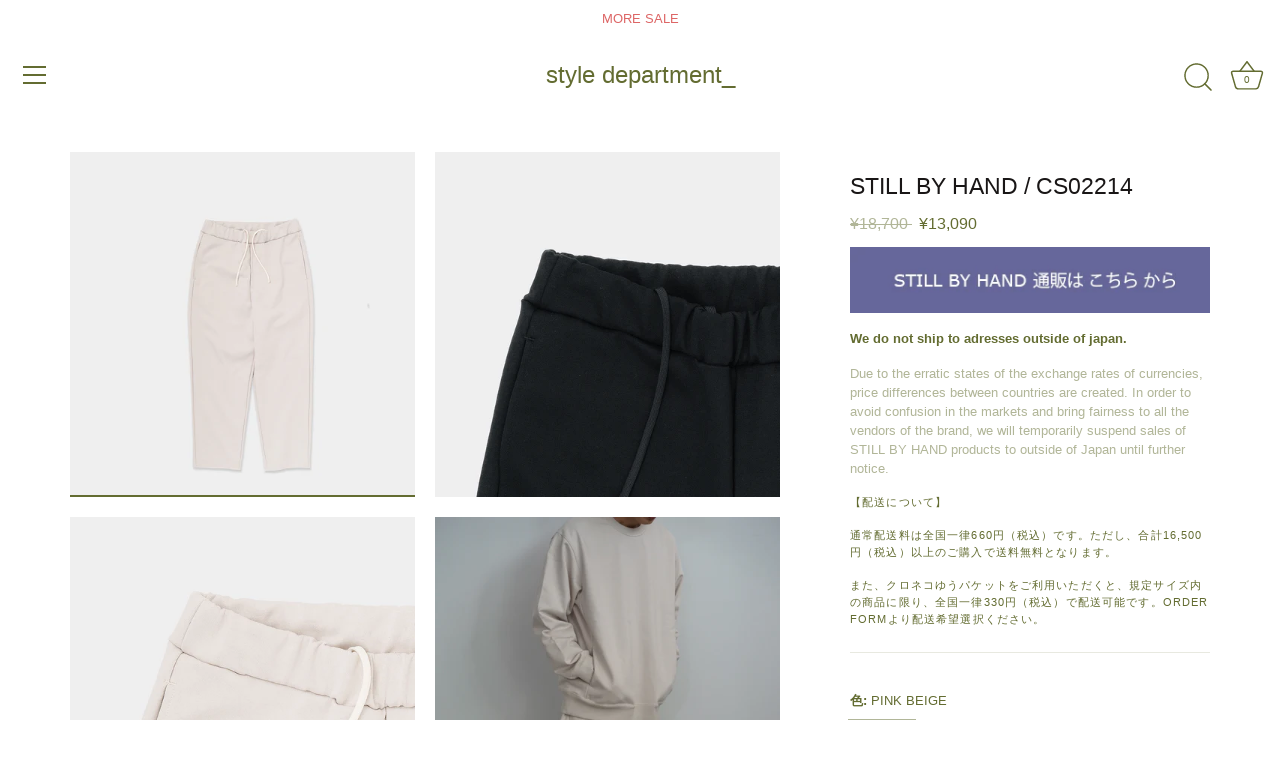

--- FILE ---
content_type: text/html; charset=utf-8
request_url: https://styledepartment-store.com/products/cs02214
body_size: 43960
content:
<!doctype html>
<html class="no-js" lang="ja">
<head>
  <!-- Showcase 7.1.4 -->

  <meta charset="utf-8" />
<meta name="viewport" content="width=device-width,initial-scale=1.0" />
<meta http-equiv="X-UA-Compatible" content="IE=edge">

<link rel="preconnect" href="https://cdn.shopify.com" crossorigin>
<link rel="preconnect" href="https://fonts.shopify.com" crossorigin>
<link rel="preconnect" href="https://monorail-edge.shopifysvc.com"><link rel="preload" href="//styledepartment-store.com/cdn/shop/t/19/assets/vendor.min.js?v=36987075639955835061728274971" as="script">
<link rel="preload" href="//styledepartment-store.com/cdn/shop/t/19/assets/theme.js?v=157237073689713580171728274971" as="script"><link rel="canonical" href="https://styledepartment-store.com/products/cs02214" /><meta name="description" content="      ■在庫 （〇 in stock ・ × no stock )   46 48 PINK BEIGE × × BLACK × × ■サイズ 46 : ウエスト75cm / ヒップ 100cm / 股上 30cm / 股下 66cm / わたり幅 29cm / 裾幅 19cm48 : ウエスト80cm / ヒップ 104cm / 股上 31cm / 股下69cm / わたり幅 29cm / 裾幅 20cm ■素材 COTTON100% ■デザイン コンパクト糸を使った裏毛の仕上げ加工にもこだわり、高密度でシャキッとした風合いに仕上がりました。 この生地感にすることで家着感を抑えつつも履き心地の良いパンツになっています。裾は空">
<style>
    
    
    
    
    
    
    
    
    
    
  </style>

  <meta name="theme-color" content="#635e5e">

  <title>
    STILL BY HAND / CS02214 &ndash; style department_
  </title>

  <meta property="og:site_name" content="style department_">
<meta property="og:url" content="https://styledepartment-store.com/products/cs02214">
<meta property="og:title" content="STILL BY HAND / CS02214">
<meta property="og:type" content="product">
<meta property="og:description" content="      ■在庫 （〇 in stock ・ × no stock )   46 48 PINK BEIGE × × BLACK × × ■サイズ 46 : ウエスト75cm / ヒップ 100cm / 股上 30cm / 股下 66cm / わたり幅 29cm / 裾幅 19cm48 : ウエスト80cm / ヒップ 104cm / 股上 31cm / 股下69cm / わたり幅 29cm / 裾幅 20cm ■素材 COTTON100% ■デザイン コンパクト糸を使った裏毛の仕上げ加工にもこだわり、高密度でシャキッとした風合いに仕上がりました。 この生地感にすることで家着感を抑えつつも履き心地の良いパンツになっています。裾は空"><meta property="og:image" content="http://styledepartment-store.com/cdn/shop/products/35.CS02214-9_1200x1200.jpg?v=1628233578">
  <meta property="og:image:secure_url" content="https://styledepartment-store.com/cdn/shop/products/35.CS02214-9_1200x1200.jpg?v=1628233578">
  <meta property="og:image:width" content="1080">
  <meta property="og:image:height" content="1080"><meta property="og:price:amount" content="13,090">
  <meta property="og:price:currency" content="JPY"><meta name="twitter:card" content="summary_large_image">
<meta name="twitter:title" content="STILL BY HAND / CS02214">
<meta name="twitter:description" content="      ■在庫 （〇 in stock ・ × no stock )   46 48 PINK BEIGE × × BLACK × × ■サイズ 46 : ウエスト75cm / ヒップ 100cm / 股上 30cm / 股下 66cm / わたり幅 29cm / 裾幅 19cm48 : ウエスト80cm / ヒップ 104cm / 股上 31cm / 股下69cm / わたり幅 29cm / 裾幅 20cm ■素材 COTTON100% ■デザイン コンパクト糸を使った裏毛の仕上げ加工にもこだわり、高密度でシャキッとした風合いに仕上がりました。 この生地感にすることで家着感を抑えつつも履き心地の良いパンツになっています。裾は空">


  <style data-shopify>
    :root {
      --viewport-height: 100vh;
      --viewport-height-first-section: 100vh;
      --nav-height: 0;
    }
  </style>

  <link href="//styledepartment-store.com/cdn/shop/t/19/assets/styles.css?v=162758269021933423591759307180" rel="stylesheet" type="text/css" media="all" />

  <script>window.performance && window.performance.mark && window.performance.mark('shopify.content_for_header.start');</script><meta name="facebook-domain-verification" content="5z33rvx5v1l2uqvnsdrjzhosluli2t">
<meta name="facebook-domain-verification" content="2jkr4kpqkw052gbiv5iqrygjpoyr4v">
<meta name="facebook-domain-verification" content="mg2z7wosbdg0lu1tmj0sct63cmrsj6">
<meta name="google-site-verification" content="IaNuwrR1eq-Jsmh8sEvzk5tdGG6Re4VoDoF8pAPKn2U">
<meta id="shopify-digital-wallet" name="shopify-digital-wallet" content="/29812359273/digital_wallets/dialog">
<meta name="shopify-checkout-api-token" content="c4f7abe1a5fa29e393015c0e2c0f21cf">
<meta id="in-context-paypal-metadata" data-shop-id="29812359273" data-venmo-supported="false" data-environment="production" data-locale="ja_JP" data-paypal-v4="true" data-currency="JPY">
<link rel="alternate" type="application/json+oembed" href="https://styledepartment-store.com/products/cs02214.oembed">
<script async="async" src="/checkouts/internal/preloads.js?locale=ja-JP"></script>
<link rel="preconnect" href="https://shop.app" crossorigin="anonymous">
<script async="async" src="https://shop.app/checkouts/internal/preloads.js?locale=ja-JP&shop_id=29812359273" crossorigin="anonymous"></script>
<script id="apple-pay-shop-capabilities" type="application/json">{"shopId":29812359273,"countryCode":"JP","currencyCode":"JPY","merchantCapabilities":["supports3DS"],"merchantId":"gid:\/\/shopify\/Shop\/29812359273","merchantName":"style department_","requiredBillingContactFields":["postalAddress","email"],"requiredShippingContactFields":["postalAddress","email"],"shippingType":"shipping","supportedNetworks":["visa","masterCard","amex","jcb","discover"],"total":{"type":"pending","label":"style department_","amount":"1.00"},"shopifyPaymentsEnabled":true,"supportsSubscriptions":true}</script>
<script id="shopify-features" type="application/json">{"accessToken":"c4f7abe1a5fa29e393015c0e2c0f21cf","betas":["rich-media-storefront-analytics"],"domain":"styledepartment-store.com","predictiveSearch":false,"shopId":29812359273,"locale":"ja"}</script>
<script>var Shopify = Shopify || {};
Shopify.shop = "hirokasuyama.myshopify.com";
Shopify.locale = "ja";
Shopify.currency = {"active":"JPY","rate":"1.0"};
Shopify.country = "JP";
Shopify.theme = {"name":"NEW 7.14","id":171920589098,"schema_name":"Showcase","schema_version":"7.1.4","theme_store_id":677,"role":"main"};
Shopify.theme.handle = "null";
Shopify.theme.style = {"id":null,"handle":null};
Shopify.cdnHost = "styledepartment-store.com/cdn";
Shopify.routes = Shopify.routes || {};
Shopify.routes.root = "/";</script>
<script type="module">!function(o){(o.Shopify=o.Shopify||{}).modules=!0}(window);</script>
<script>!function(o){function n(){var o=[];function n(){o.push(Array.prototype.slice.apply(arguments))}return n.q=o,n}var t=o.Shopify=o.Shopify||{};t.loadFeatures=n(),t.autoloadFeatures=n()}(window);</script>
<script>
  window.ShopifyPay = window.ShopifyPay || {};
  window.ShopifyPay.apiHost = "shop.app\/pay";
  window.ShopifyPay.redirectState = null;
</script>
<script id="shop-js-analytics" type="application/json">{"pageType":"product"}</script>
<script defer="defer" async type="module" src="//styledepartment-store.com/cdn/shopifycloud/shop-js/modules/v2/client.init-shop-cart-sync_PyU3Cxph.ja.esm.js"></script>
<script defer="defer" async type="module" src="//styledepartment-store.com/cdn/shopifycloud/shop-js/modules/v2/chunk.common_3XpQ5sgE.esm.js"></script>
<script type="module">
  await import("//styledepartment-store.com/cdn/shopifycloud/shop-js/modules/v2/client.init-shop-cart-sync_PyU3Cxph.ja.esm.js");
await import("//styledepartment-store.com/cdn/shopifycloud/shop-js/modules/v2/chunk.common_3XpQ5sgE.esm.js");

  window.Shopify.SignInWithShop?.initShopCartSync?.({"fedCMEnabled":true,"windoidEnabled":true});

</script>
<script>
  window.Shopify = window.Shopify || {};
  if (!window.Shopify.featureAssets) window.Shopify.featureAssets = {};
  window.Shopify.featureAssets['shop-js'] = {"shop-cart-sync":["modules/v2/client.shop-cart-sync_iBe2HkXL.ja.esm.js","modules/v2/chunk.common_3XpQ5sgE.esm.js"],"init-fed-cm":["modules/v2/client.init-fed-cm_4nT_o4d8.ja.esm.js","modules/v2/chunk.common_3XpQ5sgE.esm.js"],"init-windoid":["modules/v2/client.init-windoid_qVCuPx85.ja.esm.js","modules/v2/chunk.common_3XpQ5sgE.esm.js"],"shop-cash-offers":["modules/v2/client.shop-cash-offers_xgnxIoYx.ja.esm.js","modules/v2/chunk.common_3XpQ5sgE.esm.js","modules/v2/chunk.modal_CDmZwZ67.esm.js"],"shop-button":["modules/v2/client.shop-button_D-AUf6XJ.ja.esm.js","modules/v2/chunk.common_3XpQ5sgE.esm.js"],"init-shop-email-lookup-coordinator":["modules/v2/client.init-shop-email-lookup-coordinator_CoiRXg_f.ja.esm.js","modules/v2/chunk.common_3XpQ5sgE.esm.js"],"shop-toast-manager":["modules/v2/client.shop-toast-manager_2q6-qtse.ja.esm.js","modules/v2/chunk.common_3XpQ5sgE.esm.js"],"shop-login-button":["modules/v2/client.shop-login-button_jJCllpG3.ja.esm.js","modules/v2/chunk.common_3XpQ5sgE.esm.js","modules/v2/chunk.modal_CDmZwZ67.esm.js"],"avatar":["modules/v2/client.avatar_BTnouDA3.ja.esm.js"],"init-shop-cart-sync":["modules/v2/client.init-shop-cart-sync_PyU3Cxph.ja.esm.js","modules/v2/chunk.common_3XpQ5sgE.esm.js"],"pay-button":["modules/v2/client.pay-button_DUSCSBhc.ja.esm.js","modules/v2/chunk.common_3XpQ5sgE.esm.js"],"init-shop-for-new-customer-accounts":["modules/v2/client.init-shop-for-new-customer-accounts_CQaxpM10.ja.esm.js","modules/v2/client.shop-login-button_jJCllpG3.ja.esm.js","modules/v2/chunk.common_3XpQ5sgE.esm.js","modules/v2/chunk.modal_CDmZwZ67.esm.js"],"init-customer-accounts-sign-up":["modules/v2/client.init-customer-accounts-sign-up_C8nXD2V_.ja.esm.js","modules/v2/client.shop-login-button_jJCllpG3.ja.esm.js","modules/v2/chunk.common_3XpQ5sgE.esm.js","modules/v2/chunk.modal_CDmZwZ67.esm.js"],"shop-follow-button":["modules/v2/client.shop-follow-button_Cpw2kC42.ja.esm.js","modules/v2/chunk.common_3XpQ5sgE.esm.js","modules/v2/chunk.modal_CDmZwZ67.esm.js"],"checkout-modal":["modules/v2/client.checkout-modal_eFi38ufj.ja.esm.js","modules/v2/chunk.common_3XpQ5sgE.esm.js","modules/v2/chunk.modal_CDmZwZ67.esm.js"],"init-customer-accounts":["modules/v2/client.init-customer-accounts_DjqcXQGc.ja.esm.js","modules/v2/client.shop-login-button_jJCllpG3.ja.esm.js","modules/v2/chunk.common_3XpQ5sgE.esm.js","modules/v2/chunk.modal_CDmZwZ67.esm.js"],"lead-capture":["modules/v2/client.lead-capture_CdXRTdfz.ja.esm.js","modules/v2/chunk.common_3XpQ5sgE.esm.js","modules/v2/chunk.modal_CDmZwZ67.esm.js"],"shop-login":["modules/v2/client.shop-login_C-CHoYGE.ja.esm.js","modules/v2/chunk.common_3XpQ5sgE.esm.js","modules/v2/chunk.modal_CDmZwZ67.esm.js"],"payment-terms":["modules/v2/client.payment-terms_cWctAF1p.ja.esm.js","modules/v2/chunk.common_3XpQ5sgE.esm.js","modules/v2/chunk.modal_CDmZwZ67.esm.js"]};
</script>
<script id="__st">var __st={"a":29812359273,"offset":32400,"reqid":"bdc08022-f6ad-43f5-a130-6ce6d78c7a1e-1768871570","pageurl":"styledepartment-store.com\/products\/cs02214","u":"d485062e9d97","p":"product","rtyp":"product","rid":6883490824377};</script>
<script>window.ShopifyPaypalV4VisibilityTracking = true;</script>
<script id="captcha-bootstrap">!function(){'use strict';const t='contact',e='account',n='new_comment',o=[[t,t],['blogs',n],['comments',n],[t,'customer']],c=[[e,'customer_login'],[e,'guest_login'],[e,'recover_customer_password'],[e,'create_customer']],r=t=>t.map((([t,e])=>`form[action*='/${t}']:not([data-nocaptcha='true']) input[name='form_type'][value='${e}']`)).join(','),a=t=>()=>t?[...document.querySelectorAll(t)].map((t=>t.form)):[];function s(){const t=[...o],e=r(t);return a(e)}const i='password',u='form_key',d=['recaptcha-v3-token','g-recaptcha-response','h-captcha-response',i],f=()=>{try{return window.sessionStorage}catch{return}},m='__shopify_v',_=t=>t.elements[u];function p(t,e,n=!1){try{const o=window.sessionStorage,c=JSON.parse(o.getItem(e)),{data:r}=function(t){const{data:e,action:n}=t;return t[m]||n?{data:e,action:n}:{data:t,action:n}}(c);for(const[e,n]of Object.entries(r))t.elements[e]&&(t.elements[e].value=n);n&&o.removeItem(e)}catch(o){console.error('form repopulation failed',{error:o})}}const l='form_type',E='cptcha';function T(t){t.dataset[E]=!0}const w=window,h=w.document,L='Shopify',v='ce_forms',y='captcha';let A=!1;((t,e)=>{const n=(g='f06e6c50-85a8-45c8-87d0-21a2b65856fe',I='https://cdn.shopify.com/shopifycloud/storefront-forms-hcaptcha/ce_storefront_forms_captcha_hcaptcha.v1.5.2.iife.js',D={infoText:'hCaptchaによる保護',privacyText:'プライバシー',termsText:'利用規約'},(t,e,n)=>{const o=w[L][v],c=o.bindForm;if(c)return c(t,g,e,D).then(n);var r;o.q.push([[t,g,e,D],n]),r=I,A||(h.body.append(Object.assign(h.createElement('script'),{id:'captcha-provider',async:!0,src:r})),A=!0)});var g,I,D;w[L]=w[L]||{},w[L][v]=w[L][v]||{},w[L][v].q=[],w[L][y]=w[L][y]||{},w[L][y].protect=function(t,e){n(t,void 0,e),T(t)},Object.freeze(w[L][y]),function(t,e,n,w,h,L){const[v,y,A,g]=function(t,e,n){const i=e?o:[],u=t?c:[],d=[...i,...u],f=r(d),m=r(i),_=r(d.filter((([t,e])=>n.includes(e))));return[a(f),a(m),a(_),s()]}(w,h,L),I=t=>{const e=t.target;return e instanceof HTMLFormElement?e:e&&e.form},D=t=>v().includes(t);t.addEventListener('submit',(t=>{const e=I(t);if(!e)return;const n=D(e)&&!e.dataset.hcaptchaBound&&!e.dataset.recaptchaBound,o=_(e),c=g().includes(e)&&(!o||!o.value);(n||c)&&t.preventDefault(),c&&!n&&(function(t){try{if(!f())return;!function(t){const e=f();if(!e)return;const n=_(t);if(!n)return;const o=n.value;o&&e.removeItem(o)}(t);const e=Array.from(Array(32),(()=>Math.random().toString(36)[2])).join('');!function(t,e){_(t)||t.append(Object.assign(document.createElement('input'),{type:'hidden',name:u})),t.elements[u].value=e}(t,e),function(t,e){const n=f();if(!n)return;const o=[...t.querySelectorAll(`input[type='${i}']`)].map((({name:t})=>t)),c=[...d,...o],r={};for(const[a,s]of new FormData(t).entries())c.includes(a)||(r[a]=s);n.setItem(e,JSON.stringify({[m]:1,action:t.action,data:r}))}(t,e)}catch(e){console.error('failed to persist form',e)}}(e),e.submit())}));const S=(t,e)=>{t&&!t.dataset[E]&&(n(t,e.some((e=>e===t))),T(t))};for(const o of['focusin','change'])t.addEventListener(o,(t=>{const e=I(t);D(e)&&S(e,y())}));const B=e.get('form_key'),M=e.get(l),P=B&&M;t.addEventListener('DOMContentLoaded',(()=>{const t=y();if(P)for(const e of t)e.elements[l].value===M&&p(e,B);[...new Set([...A(),...v().filter((t=>'true'===t.dataset.shopifyCaptcha))])].forEach((e=>S(e,t)))}))}(h,new URLSearchParams(w.location.search),n,t,e,['guest_login'])})(!0,!0)}();</script>
<script integrity="sha256-4kQ18oKyAcykRKYeNunJcIwy7WH5gtpwJnB7kiuLZ1E=" data-source-attribution="shopify.loadfeatures" defer="defer" src="//styledepartment-store.com/cdn/shopifycloud/storefront/assets/storefront/load_feature-a0a9edcb.js" crossorigin="anonymous"></script>
<script crossorigin="anonymous" defer="defer" src="//styledepartment-store.com/cdn/shopifycloud/storefront/assets/shopify_pay/storefront-65b4c6d7.js?v=20250812"></script>
<script data-source-attribution="shopify.dynamic_checkout.dynamic.init">var Shopify=Shopify||{};Shopify.PaymentButton=Shopify.PaymentButton||{isStorefrontPortableWallets:!0,init:function(){window.Shopify.PaymentButton.init=function(){};var t=document.createElement("script");t.src="https://styledepartment-store.com/cdn/shopifycloud/portable-wallets/latest/portable-wallets.ja.js",t.type="module",document.head.appendChild(t)}};
</script>
<script data-source-attribution="shopify.dynamic_checkout.buyer_consent">
  function portableWalletsHideBuyerConsent(e){var t=document.getElementById("shopify-buyer-consent"),n=document.getElementById("shopify-subscription-policy-button");t&&n&&(t.classList.add("hidden"),t.setAttribute("aria-hidden","true"),n.removeEventListener("click",e))}function portableWalletsShowBuyerConsent(e){var t=document.getElementById("shopify-buyer-consent"),n=document.getElementById("shopify-subscription-policy-button");t&&n&&(t.classList.remove("hidden"),t.removeAttribute("aria-hidden"),n.addEventListener("click",e))}window.Shopify?.PaymentButton&&(window.Shopify.PaymentButton.hideBuyerConsent=portableWalletsHideBuyerConsent,window.Shopify.PaymentButton.showBuyerConsent=portableWalletsShowBuyerConsent);
</script>
<script data-source-attribution="shopify.dynamic_checkout.cart.bootstrap">document.addEventListener("DOMContentLoaded",(function(){function t(){return document.querySelector("shopify-accelerated-checkout-cart, shopify-accelerated-checkout")}if(t())Shopify.PaymentButton.init();else{new MutationObserver((function(e,n){t()&&(Shopify.PaymentButton.init(),n.disconnect())})).observe(document.body,{childList:!0,subtree:!0})}}));
</script>
<link id="shopify-accelerated-checkout-styles" rel="stylesheet" media="screen" href="https://styledepartment-store.com/cdn/shopifycloud/portable-wallets/latest/accelerated-checkout-backwards-compat.css" crossorigin="anonymous">
<style id="shopify-accelerated-checkout-cart">
        #shopify-buyer-consent {
  margin-top: 1em;
  display: inline-block;
  width: 100%;
}

#shopify-buyer-consent.hidden {
  display: none;
}

#shopify-subscription-policy-button {
  background: none;
  border: none;
  padding: 0;
  text-decoration: underline;
  font-size: inherit;
  cursor: pointer;
}

#shopify-subscription-policy-button::before {
  box-shadow: none;
}

      </style>

<script>window.performance && window.performance.mark && window.performance.mark('shopify.content_for_header.end');</script>
<script>
    document.documentElement.className = document.documentElement.className.replace('no-js', 'js');
    window.theme = window.theme || {};
    
      theme.money_format_with_code_preference = "¥{{amount_no_decimals}} ";
    
    theme.money_format = "¥{{amount_no_decimals}}";
    theme.money_container = '.theme-money';
    theme.strings = {
      previous: "Previous",
      next: "Next",
      close: "Close",
      addressError: "Error looking up that address",
      addressNoResults: "No results for that address",
      addressQueryLimit: "You have exceeded the Google API usage limit. Consider upgrading to a \u003ca href=\"https:\/\/developers.google.com\/maps\/premium\/usage-limits\"\u003ePremium Plan\u003c\/a\u003e.",
      authError: "There was a problem authenticating your Google Maps API Key.",
      back: "Back",
      cartConfirmation: "You must agree to the terms and conditions before continuing.",
      loadMore: "Load more",
      infiniteScrollNoMore: "No more results",
      priceNonExistent: "Unavailable",
      buttonDefault: "Add to Cart(カートに入れる）",
      buttonPreorder: "Pre-order",
      buttonNoStock: "Sold out",
      buttonNoVariant: "Unavailable",
      variantNoStock: "Sold out",
      unitPriceSeparator: " \/ ",
      colorBoxPrevious: "Previous",
      colorBoxNext: "Next",
      colorBoxClose: "Close",
      navigateHome: "Home",
      productAddingToCart: "Adding",
      productAddedToCart: "Added to cart",
      popupWasAdded: "was added to your cart",
      popupCheckout: "Checkout",
      popupContinueShopping: "Continue shopping",
      onlyXLeft: "[[ quantity ]] in stock",
      priceSoldOut: "Sold Out",
      inventoryLowStock: "Low stock",
      inventoryInStock: "In stock",
      loading: "Loading...",
      viewCart: "View cart",
      page: "Page {{ page }}",
      imageSlider: "Image slider",
      clearAll: "Clear all"
    };
    theme.routes = {
      root_url: '/',
      cart_url: '/cart',
      cart_add_url: '/cart/add',
      cart_change_url: '/cart/change',
      cart_update_url: '/cart/update.js',
      checkout: '/checkout'
    };
    theme.settings = {
      animationEnabledDesktop: true,
      animationEnabledMobile: true
    };

    theme.checkViewportFillers = function(){
      var toggleState = false;
      var elPageContent = document.getElementById('page-content');
      if(elPageContent) {
        var elOverlapSection = elPageContent.querySelector('.header-overlap-section');
        if (elOverlapSection) {
          var padding = parseInt(getComputedStyle(elPageContent).getPropertyValue('padding-top'));
          toggleState = ((Math.round(elOverlapSection.offsetTop) - padding) === 0);
        }
      }
      if(toggleState) {
        document.getElementsByTagName('body')[0].classList.add('header-section-overlap');
      } else {
        document.getElementsByTagName('body')[0].classList.remove('header-section-overlap');
      }
    };

    theme.assessAltLogo = function(){
      var elsOverlappers = document.querySelectorAll('.needs-alt-logo');
      var useAltLogo = false;
      if(elsOverlappers.length) {
        var elSiteControl = document.querySelector('#site-control');
        var elSiteControlInner = document.querySelector('#site-control .site-control__inner');
        var headerMid = elSiteControlInner.offsetTop + elSiteControl.offsetTop + elSiteControlInner.offsetHeight / 2;
        Array.prototype.forEach.call(elsOverlappers, function(el, i){
          var thisTop = el.getBoundingClientRect().top;
          var thisBottom = thisTop + el.offsetHeight;
          if(headerMid > thisTop && headerMid < thisBottom) {
            useAltLogo = true;
            return false;
          }
        });
      }
      if(useAltLogo) {
        document.getElementsByTagName('body')[0].classList.add('use-alt-logo');
      } else {
        document.getElementsByTagName('body')[0].classList.remove('use-alt-logo');
      }
    };
  </script>

<!-- BEGIN app block: shopify://apps/microsoft-clarity/blocks/clarity_js/31c3d126-8116-4b4a-8ba1-baeda7c4aeea -->
<script type="text/javascript">
  (function (c, l, a, r, i, t, y) {
    c[a] = c[a] || function () { (c[a].q = c[a].q || []).push(arguments); };
    t = l.createElement(r); t.async = 1; t.src = "https://www.clarity.ms/tag/" + i + "?ref=shopify";
    y = l.getElementsByTagName(r)[0]; y.parentNode.insertBefore(t, y);

    c.Shopify.loadFeatures([{ name: "consent-tracking-api", version: "0.1" }], error => {
      if (error) {
        console.error("Error loading Shopify features:", error);
        return;
      }

      c[a]('consentv2', {
        ad_Storage: c.Shopify.customerPrivacy.marketingAllowed() ? "granted" : "denied",
        analytics_Storage: c.Shopify.customerPrivacy.analyticsProcessingAllowed() ? "granted" : "denied",
      });
    });

    l.addEventListener("visitorConsentCollected", function (e) {
      c[a]('consentv2', {
        ad_Storage: e.detail.marketingAllowed ? "granted" : "denied",
        analytics_Storage: e.detail.analyticsAllowed ? "granted" : "denied",
      });
    });
  })(window, document, "clarity", "script", "tv3pckm009");
</script>



<!-- END app block --><!-- BEGIN app block: shopify://apps/powerful-form-builder/blocks/app-embed/e4bcb1eb-35b2-42e6-bc37-bfe0e1542c9d --><script type="text/javascript" hs-ignore data-cookieconsent="ignore">
  var Globo = Globo || {};
  var globoFormbuilderRecaptchaInit = function(){};
  var globoFormbuilderHcaptchaInit = function(){};
  window.Globo.FormBuilder = window.Globo.FormBuilder || {};
  window.Globo.FormBuilder.shop = {"configuration":{"money_format":"¥{{amount_no_decimals}}"},"pricing":{"features":{"bulkOrderForm":true,"cartForm":true,"fileUpload":30,"removeCopyright":true,"restrictedEmailDomains":false,"metrics":true}},"settings":{"copyright":"Powered by <a href=\"https://globosoftware.net\" target=\"_blank\">Globo</a> <a href=\"https://apps.shopify.com/form-builder-contact-form\" target=\"_blank\">Form</a>","hideWaterMark":false,"reCaptcha":{"recaptchaType":"v2","siteKey":false,"languageCode":"en"},"hCaptcha":{"siteKey":false},"scrollTop":false,"customCssCode":".globo-form .overlay {\n  bottom: unset !important;\n}\n\n.globo-form-app {\n  overflow: auto !important;\n}","customCssEnabled":true,"additionalColumns":[]},"encryption_form_id":1,"url":"https://app.powerfulform.com/","CDN_URL":"https://dxo9oalx9qc1s.cloudfront.net","app_id":"1783207"};

  if(window.Globo.FormBuilder.shop.settings.customCssEnabled && window.Globo.FormBuilder.shop.settings.customCssCode){
    const customStyle = document.createElement('style');
    customStyle.type = 'text/css';
    customStyle.innerHTML = window.Globo.FormBuilder.shop.settings.customCssCode;
    document.head.appendChild(customStyle);
  }

  window.Globo.FormBuilder.forms = [];
    
      
      
      
      window.Globo.FormBuilder.forms[22932] = {"22932":{"elements":[{"id":"group-1","type":"group","label":"Page 1","description":"","elements":[{"id":"select-1","type":"select","label":{"en":"Payment (お支払い方法を選んでください）","ja":"Payment "},"placeholder":{"en":"Please select","ja":"お支払い方法を選んでください"},"options":[{"label":{"en":"Card (カード）"},"value":"Card (カード）"},{"label":{"en":"Cash（現金振り込み）"},"value":"Cash（現金振り込み）"},{"label":{"ja":"Apple pay　（アップル ペイ）","zh-CN":"Option 4"},"value":"Apple pay　（アップル ペイ）"},{"label":{"ja":"shop pay　（ショップ ペイ）","zh-CN":"Option 5"},"value":"shop pay　（ショップ ペイ）"},{"label":{"ja":"gogle pay　（グーグル ペイ）","zh-CN":"Option 6"},"value":"gogle pay　（グーグル ペイ）"}],"defaultOption":"","description":{"en":"＝Card payment can be made on the web.（WEB上でカード決済ができます）＝We will later issue and send you an invoice that you can settle on the web.　(後ほどWEB上で決済できる請求書を発行してお送りいたします。)　　","ja":"We will later issue and send you an invoice that you can settle on the web.　(後ほどWEB上で決済できる請求書を発行してお送りいたします。)　　"},"hideLabel":false,"keepPositionLabel":false,"columnWidth":100,"displayDisjunctive":false,"required":true,"selectWithSearch":false,"inputIcon":"\u003csvg xmlns=\"http:\/\/www.w3.org\/2000\/svg\" viewBox=\"0 0 20 20\"\u003e\u003cpath d=\"M7.436 6.506a.75.75 0 0 1 1.058-.07l1.506 1.317 1.506-1.317a.75.75 0 0 1 .988 1.128l-1.744 1.526v.41h1.25a.75.75 0 0 1 0 1.5h-1.25v.5h1.25a.75.75 0 0 1 0 1.5h-1.25v.5a.75.75 0 0 1-1.5 0v-.5h-1.25a.75.75 0 0 1 0-1.5h1.25v-.5h-1.25a.75.75 0 0 1 0-1.5h1.25v-.41l-1.744-1.526a.75.75 0 0 1-.07-1.058Z\"\/\u003e\u003cpath fill-rule=\"evenodd\" d=\"M10 3a7 7 0 1 0 0 14 7 7 0 0 0 0-14Zm-5.5 7a5.5 5.5 0 1 1 11 0 5.5 5.5 0 0 1-11 0Z\"\/\u003e\u003c\/svg\u003e","ifHideLabel":false},{"id":"text","type":"text","label":"Your Name","placeholder":"名前","description":null,"hideLabel":false,"required":true,"columnWidth":50,"conditionalField":false},{"id":"email","type":"email","label":"Email","placeholder":"メール","description":{"en":"Please be careful of input errors.(入力ミスにご注意下さい)"},"hideLabel":false,"required":true,"columnWidth":50,"conditionalField":false},{"id":"phone-1","type":"phone","label":"Phone","placeholder":"電話番号","description":"","validatePhone":false,"onlyShowFlag":false,"defaultCountryCode":"us","limitCharacters":false,"characters":100,"hideLabel":false,"keepPositionLabel":false,"columnWidth":50,"required":true,"conditionalField":false},{"id":"number-1","type":"number","label":{"en":"Post code"},"placeholder":{"en":"郵便番号"},"description":{"en":""},"limitCharacters":false,"characters":100,"hideLabel":false,"keepPositionLabel":false,"columnWidth":50,"required":true,"conditionalField":false},{"id":"textarea-1","type":"textarea","label":"Address","placeholder":"住所","description":"","limitCharacters":false,"characters":100,"hideLabel":false,"keepPositionLabel":false,"columnWidth":100,"required":true,"conditionalField":false},{"id":"text-2","type":"text","label":"Item name","placeholder":"商品名","description":{"ja":"*２点以上のご購入は下記項目に記載ください。","zh-CN":"*２点以上のご購入は下記項目に記載ください。"},"limitCharacters":false,"characters":100,"hideLabel":false,"keepPositionLabel":false,"columnWidth":100,"required":true,"conditionalField":false},{"id":"text-3","type":"text","label":"color","placeholder":" 色","description":"","limitCharacters":false,"characters":100,"hideLabel":false,"keepPositionLabel":false,"columnWidth":50,"required":true,"conditionalField":false},{"id":"text-4","type":"text","label":"Size","placeholder":"サイズ","description":"","limitCharacters":false,"characters":100,"hideLabel":false,"keepPositionLabel":false,"columnWidth":50,"required":true,"conditionalField":false},{"id":"textarea-3","type":"textarea","label":"Purchase of second item or more is listed here (item name\/color\/size)","placeholder":{"en":"2点以上の購入はこちらに記載 (アイテム名／サイズ／色）","ja":"2点以上の購入はこちらに記載 (アイテム名／サイズ／色）"},"description":{"ja":"＊STILL BY HAND以外のブランドも上記に（ブランド\/アイテム名\/サイズ\/色）記載頂けましたら、同時に発送可能です","zh-CN":"＊STILL BY HAND以外のブランドも上記に（ブランド\/アイテム名\/サイズ\/色）記載頂けましたら、同時に発送可能です"},"limitCharacters":false,"characters":100,"hideLabel":false,"keepPositionLabel":false,"columnWidth":100,"conditionalField":false,"required":false},{"id":"heading-1","type":"heading","heading":{"ja":"配送について","zh-CN":"配送について"},"caption":{"ja":"","zh-CN":""},"columnWidth":33.33,"displayType":"show","displayDisjunctive":false,"conditionalField":false,"displayRules":[{"field":"","relation":"equal","condition":""}],"hidden":true},{"id":"html-1","type":"html","html":{"ja":"\u003cp\u003e\u003cstrong\u003e【配送について】\u003c\/strong\u003e\u003cbr\u003e通常配送料は全国一律\u003cstrong\u003e660円（税込）\u003c\/strong\u003eです。\u003cbr\u003e\nただし、合計16,500円（税込）以上のご購入で送料無料となります。\u003c\/p\u003e\n\n\u003cp\u003eまた、クロネコゆうパケットをご利用いただくと、規定サイズ内の商品に限り、\u003cbr\u003e全国一律\u003cstrong\u003e330円（税込）\u003c\/strong\u003eで配送可能です。\u003c\/p\u003e\n","zh-CN":"\u003cp\u003e\u003cstrong\u003e【配送について】\u003c\/strong\u003e\u003cbr\u003e通常配送料は全国一律\u003cstrong\u003e660円（税込）\u003c\/strong\u003eです。\u003cbr\u003e\nただし、合計16,500円（税込）以上のご購入で送料無料となります。\u003c\/p\u003e\n\n\u003cp\u003eまた、クロネコゆうパケットをご利用いただくと、規定サイズ内の商品に限り、\u003cbr\u003e全国一律\u003cstrong\u003e330円（税込）\u003c\/strong\u003eで配送可能です。\u003c\/p\u003e\n"},"columnWidth":100,"displayType":"show","displayDisjunctive":false,"conditionalField":false},{"id":"paragraph-1","type":"paragraph","text":{"en":"\u003cp\u003e国内配送（Domestic Delivery）・・全国一律 660円 （税込）\u003c\/p\u003e\u003cp\u003e税抜15,000円以上のご購入で送料無料となります。\u003c\/p\u003e\u003cp\u003eこちらから\u003cspan style=\"color: rgb(0, 102, 204);\"\u003e[ \u003c\/span\u003e\u003ca href=\"https:\/\/styledepartment-store.com\/policies\/legal-notice\" rel=\"noopener noreferrer\" target=\"_blank\" style=\"color: rgb(0, 102, 204);\"\u003eST﻿ORE POLICY\u003c\/a\u003e\u003cspan style=\"color: rgb(0, 102, 204);\"\u003e ]\u003c\/span\u003eをご確認ください\u003c\/p\u003e","ja":"\u003cp\u003e【配送について】\u003c\/p\u003e\u003cp\u003e・通常配送料は全国一律660円（税込）です。\u003c\/p\u003e\u003cp\u003eただし、合計16,500円（税込）以上のご購入で送料無料となります。\u003c\/p\u003e\u003cp\u003eまた、クロネコゆうパケットをご利用いただくと、規定サイズ内の商品に限り、\u003c\/p\u003e\u003cp\u003e全国一律330円（税込）で配送可能です。\u003c\/p\u003e"},"columnWidth":100,"displayDisjunctive":false,"conditionalField":false,"hidden":true,"displayType":"hide","displayRules":[{"field":"","relation":"equal","condition":""}]},{"id":"radio-1","type":"radio","label":{"ja":"-クロネコゆうパケットをご利用いただくと、規定サイズ内の商品に限り、全国一律330円（税込）で配送可能です。","zh-CN":"-クロネコゆうパケットをご利用いただくと、規定サイズ内の商品に限り、全国一律330円（税込）で配送可能です。"},"options":[{"label":{"ja":"＊ゆうパケット希望の際は印をお願いします","zh-CN":"＊ゆうパケット希望の際は印をお願いします"},"value":"＊ゆうパケット希望の際は印をお願いします"}],"description":{"ja":"","zh-CN":""},"otherOptionLabel":{"ja":"下記内容確認しました。","zh-CN":"下記内容確認しました。"},"otherOptionPlaceholder":"Enter other option","hideLabel":true,"keepPositionLabel":false,"inlineOption":100,"columnWidth":100,"displayType":"show","displayDisjunctive":false,"conditionalField":false,"defaultOption":"ゆうパケットを希望する","otherOption":false,"required":false},{"id":"html-2","type":"html","html":{"ja":"\u003cp\u003e【クロネコゆうパケットの注意点】\u003c\/p\u003e\u003cp\u003e・\u003cb\u003eポスト投函限定\u003c\/b\u003eとなります。\u003c\/p\u003e\n\u003cp\u003e・\u003cb\u003e日時指定はできません\u003c\/b\u003e。\u003c\/p\u003e\n\u003cp\u003e・出荷からお届けまで\u003cb\u003e3日〜1週間程度\u003c\/b\u003eかかります。\u003c\/p\u003e\n\u003cp\u003e・\u003cb\u003e規定サイズに収まらない場合は、\u003c\/b\u003e通常の送料（660円）が適用されます。\u003c\/p\u003e","zh-CN":"\u003cp\u003e【クロネコゆうパケットの注意点】\u003c\/p\u003e\u003cp\u003e・\u003cb\u003eポスト投函限定\u003c\/b\u003eとなります。\u003c\/p\u003e\n\u003cp\u003e・\u003cb\u003e日時指定はできません\u003c\/b\u003e。\u003c\/p\u003e\n\u003cp\u003e・出荷からお届けまで\u003cb\u003e3日〜1週間程度\u003c\/b\u003eかかります。\u003c\/p\u003e\n\u003cp\u003e・\u003cb\u003e規定サイズに収まらない場合は、\u003c\/b\u003e通常の送料（660円）が適用されます。\u003c\/p\u003e"},"columnWidth":100,"displayType":"show","displayDisjunctive":false,"conditionalField":false}]}],"errorMessage":{"required":"Please fill in field ( フィールドに記入してください)","invalid":{"en":"Invalid(無効)"},"invalidEmail":{"en":"Invalid email(無効)"},"invalidURL":{"en":"Invalid URL (無効)"},"fileSizeLimit":"File size limit exceeded","fileNotAllowed":"File extension not allowed","requiredCaptcha":"Please, enter the captcha"},"appearance":{"layout":"boxed","width":600,"style":"flat","mainColor":"rgba(187,179,95,1)","floatingIcon":"\u003csvg aria-hidden=\"true\" focusable=\"false\" data-prefix=\"far\" data-icon=\"envelope\" class=\"svg-inline--fa fa-envelope fa-w-16\" role=\"img\" xmlns=\"http:\/\/www.w3.org\/2000\/svg\" viewBox=\"0 0 512 512\"\u003e\u003cpath fill=\"currentColor\" d=\"M464 64H48C21.49 64 0 85.49 0 112v288c0 26.51 21.49 48 48 48h416c26.51 0 48-21.49 48-48V112c0-26.51-21.49-48-48-48zm0 48v40.805c-22.422 18.259-58.168 46.651-134.587 106.49-16.841 13.247-50.201 45.072-73.413 44.701-23.208.375-56.579-31.459-73.413-44.701C106.18 199.465 70.425 171.067 48 152.805V112h416zM48 400V214.398c22.914 18.251 55.409 43.862 104.938 82.646 21.857 17.205 60.134 55.186 103.062 54.955 42.717.231 80.509-37.199 103.053-54.947 49.528-38.783 82.032-64.401 104.947-82.653V400H48z\"\u003e\u003c\/path\u003e\u003c\/svg\u003e","floatingText":null,"displayOnAllPage":false,"formType":"normalForm","background":"color","backgroundColor":"#fff","descriptionColor":"rgba(91,91,95,1)","headingColor":"rgba(115,169,175,1)","labelColor":"rgba(27,28,29,1)","optionColor":"rgba(230,21,21,1)","paragraphBackground":"rgba(194,168,168,1)","paragraphColor":"rgba(228,219,219,1)","colorScheme":{"solidButton":{"red":187,"green":179,"blue":95,"alpha":1},"solidButtonLabel":{"red":255,"green":255,"blue":255},"text":{"red":27,"green":28,"blue":29,"alpha":1},"outlineButton":{"red":187,"green":179,"blue":95,"alpha":1},"background":{"red":255,"green":255,"blue":255}},"popup_trigger":{"after_scrolling":"25","after_timer":false,"on_exit_intent":false},"imageLayout":"none","position":"half-bottom left","fontSize":"small"},"afterSubmit":{"action":"clearForm","message":{"en":"\u003cp\u003eご注文ありがとうございます！\u003c\/p\u003e\u003cp\u003eThank you for your order!\u003c\/p\u003e\u003cp\u003e\u003cbr\u003e\u003c\/p\u003e\u003cp\u003e24時間以内にお支払いに応じた請求書と在庫の有無をご連絡致します。\u003c\/p\u003e\u003cp\u003eWe will contact you within 24 hours      with an invoice for your payment and  availability.\u003c\/p\u003e\u003cp\u003e\u003cbr\u003e\u003c\/p\u003e\u003cp\u003e*24時間以内に、返信が無い場合は下記アドレスにお問い合わせ下さい。\u003c\/p\u003e\u003cp\u003e*If you do not receive a reply within 24 hours, please contact us at the following address\u003c\/p\u003e\u003cp\u003e\u003cbr\u003e\u003c\/p\u003e\u003cp\u003estyle department_\u003c\/p\u003e\u003cp\u003email : store@styledepartment.jp\u003c\/p\u003e\u003cp\u003eTEL : 03-6804-9078\u003c\/p\u003e","ja":"\u003cp\u003e\u003cbr\u003e\u003c\/p\u003e\u003cp\u003e\u003cstrong\u003e2025年 12月28日から 2026年 1月3日までは年末年始の休暇の為、ご注文いただいた\u003c\/strong\u003e\u003c\/p\u003e\u003cp\u003e\u003cstrong\u003e配送は、2026年 1月4日　より【お支払い順】に順次発送行います。\u003c\/strong\u003e\u003c\/p\u003e\u003cp\u003e\u003cstrong\u003eご注意ください。\u003c\/strong\u003e\u003c\/p\u003e\u003cp\u003e\u003cbr\u003e\u003c\/p\u003e\u003cp\u003e\u003cbr\u003e\u003c\/p\u003e\u003cp\u003eご注文ありがとうございます！\u003c\/p\u003e\u003cp\u003eThank you for your order!\u003c\/p\u003e\u003cp\u003e\u003cbr\u003e\u003c\/p\u003e\u003cp\u003e24時間以内にお支払いに応じた請求書と在庫の有無をご連絡致します。\u003c\/p\u003e\u003cp\u003eWe will contact you within 24 hours with an invoice for your payment and availability.\u003c\/p\u003e\u003cp\u003e\u003cbr\u003e\u003c\/p\u003e\u003cp\u003e*24時間以内に、返信が無い場合は下記アドレスにお問い合わせ下さい。\u003c\/p\u003e\u003cp\u003e*If you do not receive a reply within 24 hours, please contact us at the following address\u003c\/p\u003e\u003cp\u003e\u003cbr\u003e\u003c\/p\u003e\u003cp\u003estyle department_\u003c\/p\u003e\u003cp\u003email : store@styledepartment.jp\u003c\/p\u003e\u003cp\u003eTEL : 03-6804-9078\u003c\/p\u003e"},"redirectUrl":null},"footer":{"description":{"en":"\u003cp\u003eThank you. (ありがとうございます.)\u003c\/p\u003e","ja":"\u003cp\u003e\u0026nbsp;\u003c\/p\u003e\n\u003cp\u003eThank you. (ありがとうございます.)\u003c\/p\u003e"},"previousText":"Previous","nextText":"Next","submitText":"Send（送信）","resetButton":false,"submitFullWidth":true},"header":{"active":true,"title":"STILL BY HAND Order Form","description":{"en":"\u003cp\u003e・下記入力頂いて送信ください\u003c\/p\u003e\u003cp\u003ePlease fill in the form below and send it to us.\u003c\/p\u003e\u003cp\u003e\u003ca href=\"https:\/\/styledepartment-store.com\/account\/login?return_url=%2Faccount\" rel=\"noopener noreferrer\" target=\"_blank\"\u003e・【会員登録】\u003c\/a\u003e　して頂きますと登録内容は自動で入力されます。\u003c\/p\u003e\u003cp\u003eIf you register as a member, 【\u003ca href=\"https:\/\/styledepartment-store.com\/account\/login?return_url=%2Faccount\" rel=\"noopener noreferrer\" target=\"_blank\"\u003eyour registration \u003c\/a\u003e】details will be automatically filled in.\u003c\/p\u003e\u003cp\u003e・日本国外への発送は承っておりません。\u003c\/p\u003e\u003cp\u003e\u003cspan style=\"color: rgb(71, 62, 62);\"\u003eWe do not ship to adresses outside of japan\u003c\/span\u003e\u003c\/p\u003e","ja":"\u003cp\u003e・ご注文のお客様は【下記入力】頂き　【送信】を押してください。\u003c\/p\u003e\n\u003cp\u003ePlease fill in the form below and send it to us.\u003c\/p\u003e\n\u003cp\u003e・日本国外への発送は承っておりません。\u003c\/p\u003e\n\u003cp\u003e\u003cspan style=\"color: rgb(71, 62, 62);\"\u003eWe do not ship to adresses outside of japan\u003c\/span\u003e\u003c\/p\u003e\n\u003cp\u003e\u003cspan style=\"color: rgb(71, 62, 62);\"\u003e\u0026nbsp;\u003c\/span\u003e\u003c\/p\u003e\n\u003cp\u003e\u003ca href=\"https:\/\/styledepartment-store.com\/account\/login?return_url=%2Faccount\" target=\"_blank\" rel=\"noopener noreferrer\"\u003e・【会員登録】\u003c\/a\u003e　して頂きますと登録内容は自動で入力されます。If you register as a member, 【\u003ca href=\"https:\/\/styledepartment-store.com\/account\/login?return_url=%2Faccount\" target=\"_blank\" rel=\"noopener noreferrer\"\u003eyour registration\u0026nbsp;\u003c\/a\u003e】details will be automatically filled in.\u003c\/p\u003e"},"headerAlignment":"left"},"isStepByStepForm":true,"publish":{"requiredLogin":false,"requiredLoginMessage":"Please \u003ca href='\/account\/login' title='login'\u003elogin\u003c\/a\u003e to continue","publishType":"embedCode","selectTime":"forever","setCookie":"1","setCookieHours":"1","setCookieWeeks":"1"},"reCaptcha":{"enable":false,"note":"Please make sure that you have set Google reCaptcha v2 Site key and Secret key in \u003ca href=\"\/admin\/settings\"\u003eSettings\u003c\/a\u003e"},"html":"\n\u003cdiv class=\"globo-form boxed-form globo-form-id-22932 \" data-locale=\"ja\" \u003e\n\n\u003cstyle\u003e\n\n\n    :root .globo-form-app[data-id=\"22932\"]{\n        \n        --gfb-color-solidButton: 187,179,95;\n        --gfb-color-solidButtonColor: rgb(var(--gfb-color-solidButton));\n        --gfb-color-solidButtonLabel: 255,255,255;\n        --gfb-color-solidButtonLabelColor: rgb(var(--gfb-color-solidButtonLabel));\n        --gfb-color-text: 27,28,29;\n        --gfb-color-textColor: rgb(var(--gfb-color-text));\n        --gfb-color-outlineButton: 187,179,95;\n        --gfb-color-outlineButtonColor: rgb(var(--gfb-color-outlineButton));\n        --gfb-color-background: 255,255,255;\n        --gfb-color-backgroundColor: rgb(var(--gfb-color-background));\n        \n        --gfb-main-color: rgba(187,179,95,1);\n        --gfb-primary-color: var(--gfb-color-solidButtonColor, var(--gfb-main-color));\n        --gfb-primary-text-color: var(--gfb-color-solidButtonLabelColor, #FFF);\n        --gfb-form-width: 600px;\n        --gfb-font-family: inherit;\n        --gfb-font-style: inherit;\n        --gfb--image: 40%;\n        --gfb-image-ratio-draft: var(--gfb--image);\n        --gfb-image-ratio: var(--gfb-image-ratio-draft);\n        \n        --gfb-bg-temp-color: #FFF;\n        --gfb-bg-position: ;\n        \n            --gfb-bg-temp-color: #fff;\n        \n        --gfb-bg-color: var(--gfb-color-backgroundColor, var(--gfb-bg-temp-color));\n        \n    }\n    \n.globo-form-id-22932 .globo-form-app{\n    max-width: 600px;\n    width: -webkit-fill-available;\n    \n    background-color: var(--gfb-bg-color);\n    \n    \n}\n\n.globo-form-id-22932 .globo-form-app .globo-heading{\n    color: var(--gfb-color-textColor, rgba(115,169,175,1))\n}\n\n\n.globo-form-id-22932 .globo-form-app .header {\n    text-align:left;\n}\n\n\n.globo-form-id-22932 .globo-form-app .globo-description,\n.globo-form-id-22932 .globo-form-app .header .globo-description{\n    --gfb-color-description: rgba(var(--gfb-color-text), 0.8);\n    color: var(--gfb-color-description, rgba(91,91,95,1));\n}\n.globo-form-id-22932 .globo-form-app .globo-label,\n.globo-form-id-22932 .globo-form-app .globo-form-control label.globo-label,\n.globo-form-id-22932 .globo-form-app .globo-form-control label.globo-label span.label-content{\n    color: var(--gfb-color-textColor, rgba(27,28,29,1));\n    text-align: left;\n}\n.globo-form-id-22932 .globo-form-app .globo-label.globo-position-label{\n    height: 20px !important;\n}\n.globo-form-id-22932 .globo-form-app .globo-form-control .help-text.globo-description,\n.globo-form-id-22932 .globo-form-app .globo-form-control span.globo-description{\n    --gfb-color-description: rgba(var(--gfb-color-text), 0.8);\n    color: var(--gfb-color-description, rgba(91,91,95,1));\n}\n.globo-form-id-22932 .globo-form-app .globo-form-control .checkbox-wrapper .globo-option,\n.globo-form-id-22932 .globo-form-app .globo-form-control .radio-wrapper .globo-option\n{\n    color: var(--gfb-color-textColor, rgba(27,28,29,1));\n}\n.globo-form-id-22932 .globo-form-app .footer,\n.globo-form-id-22932 .globo-form-app .gfb__footer{\n    text-align:;\n}\n.globo-form-id-22932 .globo-form-app .footer button,\n.globo-form-id-22932 .globo-form-app .gfb__footer button{\n    border:1px solid var(--gfb-primary-color);\n    \n        width:100%;\n    \n}\n.globo-form-id-22932 .globo-form-app .footer button.submit,\n.globo-form-id-22932 .globo-form-app .gfb__footer button.submit\n.globo-form-id-22932 .globo-form-app .footer button.checkout,\n.globo-form-id-22932 .globo-form-app .gfb__footer button.checkout,\n.globo-form-id-22932 .globo-form-app .footer button.action.loading .spinner,\n.globo-form-id-22932 .globo-form-app .gfb__footer button.action.loading .spinner{\n    background-color: var(--gfb-primary-color);\n    color : #000000;\n}\n.globo-form-id-22932 .globo-form-app .globo-form-control .star-rating\u003efieldset:not(:checked)\u003elabel:before {\n    content: url('data:image\/svg+xml; utf8, \u003csvg aria-hidden=\"true\" focusable=\"false\" data-prefix=\"far\" data-icon=\"star\" class=\"svg-inline--fa fa-star fa-w-18\" role=\"img\" xmlns=\"http:\/\/www.w3.org\/2000\/svg\" viewBox=\"0 0 576 512\"\u003e\u003cpath fill=\"rgba(187,179,95,1)\" d=\"M528.1 171.5L382 150.2 316.7 17.8c-11.7-23.6-45.6-23.9-57.4 0L194 150.2 47.9 171.5c-26.2 3.8-36.7 36.1-17.7 54.6l105.7 103-25 145.5c-4.5 26.3 23.2 46 46.4 33.7L288 439.6l130.7 68.7c23.2 12.2 50.9-7.4 46.4-33.7l-25-145.5 105.7-103c19-18.5 8.5-50.8-17.7-54.6zM388.6 312.3l23.7 138.4L288 385.4l-124.3 65.3 23.7-138.4-100.6-98 139-20.2 62.2-126 62.2 126 139 20.2-100.6 98z\"\u003e\u003c\/path\u003e\u003c\/svg\u003e');\n}\n.globo-form-id-22932 .globo-form-app .globo-form-control .star-rating\u003efieldset\u003einput:checked ~ label:before {\n    content: url('data:image\/svg+xml; utf8, \u003csvg aria-hidden=\"true\" focusable=\"false\" data-prefix=\"fas\" data-icon=\"star\" class=\"svg-inline--fa fa-star fa-w-18\" role=\"img\" xmlns=\"http:\/\/www.w3.org\/2000\/svg\" viewBox=\"0 0 576 512\"\u003e\u003cpath fill=\"rgba(187,179,95,1)\" d=\"M259.3 17.8L194 150.2 47.9 171.5c-26.2 3.8-36.7 36.1-17.7 54.6l105.7 103-25 145.5c-4.5 26.3 23.2 46 46.4 33.7L288 439.6l130.7 68.7c23.2 12.2 50.9-7.4 46.4-33.7l-25-145.5 105.7-103c19-18.5 8.5-50.8-17.7-54.6L382 150.2 316.7 17.8c-11.7-23.6-45.6-23.9-57.4 0z\"\u003e\u003c\/path\u003e\u003c\/svg\u003e');\n}\n.globo-form-id-22932 .globo-form-app .globo-form-control .star-rating\u003efieldset:not(:checked)\u003elabel:hover:before,\n.globo-form-id-22932 .globo-form-app .globo-form-control .star-rating\u003efieldset:not(:checked)\u003elabel:hover ~ label:before{\n    content : url('data:image\/svg+xml; utf8, \u003csvg aria-hidden=\"true\" focusable=\"false\" data-prefix=\"fas\" data-icon=\"star\" class=\"svg-inline--fa fa-star fa-w-18\" role=\"img\" xmlns=\"http:\/\/www.w3.org\/2000\/svg\" viewBox=\"0 0 576 512\"\u003e\u003cpath fill=\"rgba(187,179,95,1)\" d=\"M259.3 17.8L194 150.2 47.9 171.5c-26.2 3.8-36.7 36.1-17.7 54.6l105.7 103-25 145.5c-4.5 26.3 23.2 46 46.4 33.7L288 439.6l130.7 68.7c23.2 12.2 50.9-7.4 46.4-33.7l-25-145.5 105.7-103c19-18.5 8.5-50.8-17.7-54.6L382 150.2 316.7 17.8c-11.7-23.6-45.6-23.9-57.4 0z\"\u003e\u003c\/path\u003e\u003c\/svg\u003e')\n}\n.globo-form-id-22932 .globo-form-app .globo-form-control .checkbox-wrapper .checkbox-input:checked ~ .checkbox-label:before {\n    border-color: var(--gfb-primary-color);\n    box-shadow: 0 4px 6px rgba(50,50,93,0.11), 0 1px 3px rgba(0,0,0,0.08);\n    background-color: var(--gfb-primary-color);\n}\n.globo-form-id-22932 .globo-form-app .step.-completed .step__number,\n.globo-form-id-22932 .globo-form-app .line.-progress,\n.globo-form-id-22932 .globo-form-app .line.-start{\n    background-color: var(--gfb-primary-color);\n}\n.globo-form-id-22932 .globo-form-app .checkmark__check,\n.globo-form-id-22932 .globo-form-app .checkmark__circle{\n    stroke: var(--gfb-primary-color);\n}\n.globo-form-id-22932 .floating-button{\n    background-color: var(--gfb-primary-color);\n}\n.globo-form-id-22932 .globo-form-app .globo-form-control .checkbox-wrapper .checkbox-input ~ .checkbox-label:before,\n.globo-form-app .globo-form-control .radio-wrapper .radio-input ~ .radio-label:after{\n    border-color : var(--gfb-primary-color);\n}\n.globo-form-id-22932 .flatpickr-day.selected, \n.globo-form-id-22932 .flatpickr-day.startRange, \n.globo-form-id-22932 .flatpickr-day.endRange, \n.globo-form-id-22932 .flatpickr-day.selected.inRange, \n.globo-form-id-22932 .flatpickr-day.startRange.inRange, \n.globo-form-id-22932 .flatpickr-day.endRange.inRange, \n.globo-form-id-22932 .flatpickr-day.selected:focus, \n.globo-form-id-22932 .flatpickr-day.startRange:focus, \n.globo-form-id-22932 .flatpickr-day.endRange:focus, \n.globo-form-id-22932 .flatpickr-day.selected:hover, \n.globo-form-id-22932 .flatpickr-day.startRange:hover, \n.globo-form-id-22932 .flatpickr-day.endRange:hover, \n.globo-form-id-22932 .flatpickr-day.selected.prevMonthDay, \n.globo-form-id-22932 .flatpickr-day.startRange.prevMonthDay, \n.globo-form-id-22932 .flatpickr-day.endRange.prevMonthDay, \n.globo-form-id-22932 .flatpickr-day.selected.nextMonthDay, \n.globo-form-id-22932 .flatpickr-day.startRange.nextMonthDay, \n.globo-form-id-22932 .flatpickr-day.endRange.nextMonthDay {\n    background: var(--gfb-primary-color);\n    border-color: var(--gfb-primary-color);\n}\n.globo-form-id-22932 .globo-paragraph {\n    background: rgba(194,168,168,1);\n    color: var(--gfb-color-textColor, rgba(228,219,219,1));\n    width: 100%!important;\n}\n\n[dir=\"rtl\"] .globo-form-app .header .title,\n[dir=\"rtl\"] .globo-form-app .header .description,\n[dir=\"rtl\"] .globo-form-id-22932 .globo-form-app .globo-heading,\n[dir=\"rtl\"] .globo-form-id-22932 .globo-form-app .globo-label,\n[dir=\"rtl\"] .globo-form-id-22932 .globo-form-app .globo-form-control label.globo-label,\n[dir=\"rtl\"] .globo-form-id-22932 .globo-form-app .globo-form-control label.globo-label span.label-content{\n    text-align: right;\n}\n\n[dir=\"rtl\"] .globo-form-app .line {\n    left: unset;\n    right: 50%;\n}\n\n[dir=\"rtl\"] .globo-form-id-22932 .globo-form-app .line.-start {\n    left: unset;    \n    right: 0%;\n}\n\n\u003c\/style\u003e\n\n\n\n\n\u003cdiv class=\"globo-form-app boxed-layout gfb-style-flat  gfb-font-size-small\" data-id=22932\u003e\n    \n    \u003cdiv class=\"header dismiss hidden\" onclick=\"Globo.FormBuilder.closeModalForm(this)\"\u003e\n        \u003csvg width=20 height=20 viewBox=\"0 0 20 20\" class=\"\" focusable=\"false\" aria-hidden=\"true\"\u003e\u003cpath d=\"M11.414 10l4.293-4.293a.999.999 0 1 0-1.414-1.414L10 8.586 5.707 4.293a.999.999 0 1 0-1.414 1.414L8.586 10l-4.293 4.293a.999.999 0 1 0 1.414 1.414L10 11.414l4.293 4.293a.997.997 0 0 0 1.414 0 .999.999 0 0 0 0-1.414L11.414 10z\" fill-rule=\"evenodd\"\u003e\u003c\/path\u003e\u003c\/svg\u003e\n    \u003c\/div\u003e\n    \u003cform class=\"g-container\" novalidate action=\"https:\/\/app.powerfulform.com\/api\/front\/form\/22932\/send\" method=\"POST\" enctype=\"multipart\/form-data\" data-id=22932\u003e\n        \n            \n            \u003cdiv class=\"header\" data-path=\"header\"\u003e\n                \u003ch3 class=\"title globo-heading\"\u003eSTILL BY HAND Order Form\u003c\/h3\u003e\n                \n                \u003cdiv class=\"description globo-description\"\u003e\u003cp\u003e・ご注文のお客様は【下記入力】頂き　【送信】を押してください。\u003c\/p\u003e\n\u003cp\u003ePlease fill in the form below and send it to us.\u003c\/p\u003e\n\u003cp\u003e・日本国外への発送は承っておりません。\u003c\/p\u003e\n\u003cp\u003e\u003cspan style=\"color: rgb(71, 62, 62);\"\u003eWe do not ship to adresses outside of japan\u003c\/span\u003e\u003c\/p\u003e\n\u003cp\u003e\u003cspan style=\"color: rgb(71, 62, 62);\"\u003e\u0026nbsp;\u003c\/span\u003e\u003c\/p\u003e\n\u003cp\u003e\u003ca href=\"https:\/\/styledepartment-store.com\/account\/login?return_url=%2Faccount\" target=\"_blank\" rel=\"noopener noreferrer\"\u003e・【会員登録】\u003c\/a\u003e　して頂きますと登録内容は自動で入力されます。If you register as a member, 【\u003ca href=\"https:\/\/styledepartment-store.com\/account\/login?return_url=%2Faccount\" target=\"_blank\" rel=\"noopener noreferrer\"\u003eyour registration\u0026nbsp;\u003c\/a\u003e】details will be automatically filled in.\u003c\/p\u003e\u003c\/div\u003e\n                \n            \u003c\/div\u003e\n            \n        \n        \n            \u003cdiv class=\"globo-formbuilder-wizard\" data-id=22932\u003e\n                \u003cdiv class=\"wizard__content\"\u003e\n                    \u003cheader class=\"wizard__header\"\u003e\n                        \u003cdiv class=\"wizard__steps\"\u003e\n                        \u003cnav class=\"steps hidden\"\u003e\n                            \n                            \n                                \n                            \n                            \n                                \n                                    \n                                    \n                                    \n                                    \n                                    \u003cdiv class=\"step last \" data-element-id=\"group-1\"  data-step=\"0\" \u003e\n                                        \u003cdiv class=\"step__content\"\u003e\n                                            \u003cp class=\"step__number\"\u003e\u003c\/p\u003e\n                                            \u003csvg class=\"checkmark\" xmlns=\"http:\/\/www.w3.org\/2000\/svg\" width=52 height=52 viewBox=\"0 0 52 52\"\u003e\n                                                \u003ccircle class=\"checkmark__circle\" cx=\"26\" cy=\"26\" r=\"25\" fill=\"none\"\/\u003e\n                                                \u003cpath class=\"checkmark__check\" fill=\"none\" d=\"M14.1 27.2l7.1 7.2 16.7-16.8\"\/\u003e\n                                            \u003c\/svg\u003e\n                                            \u003cdiv class=\"lines\"\u003e\n                                                \n                                                    \u003cdiv class=\"line -start\"\u003e\u003c\/div\u003e\n                                                \n                                                \u003cdiv class=\"line -background\"\u003e\n                                                \u003c\/div\u003e\n                                                \u003cdiv class=\"line -progress\"\u003e\n                                                \u003c\/div\u003e\n                                            \u003c\/div\u003e  \n                                        \u003c\/div\u003e\n                                    \u003c\/div\u003e\n                                \n                            \n                        \u003c\/nav\u003e\n                        \u003c\/div\u003e\n                    \u003c\/header\u003e\n                    \u003cdiv class=\"panels\"\u003e\n                        \n                            \n                            \n                            \n                            \n                                \u003cdiv class=\"panel \" data-element-id=\"group-1\" data-id=22932  data-step=\"0\" style=\"padding-top:0\"\u003e\n                                    \n                                            \n                                                \n                                                    \n\n\n\n\n\n\n\n\n\n\n\n\n\n\n\n\n\n\n    \n\n\n\n\n\n\n\n\n\n\n\u003cdiv class=\"globo-form-control layout-1-column \"  data-type='select' data-element-id='select-1' data-input-has-icon data-default-value=\"\" data-type=\"select\" \u003e\n    \n    \n\n\n    \n        \n\u003clabel for=\"22932-select-1\" class=\"flat-label globo-label gfb__label-v2 \" data-label=\"Payment \"\u003e\n    \u003cspan class=\"label-content\" data-label=\"Payment \"\u003ePayment \u003c\/span\u003e\n    \n        \u003cspan class=\"text-danger text-smaller\"\u003e *\u003c\/span\u003e\n    \n\u003c\/label\u003e\n\n    \n\n    \n    \n    \u003cdiv class=\"globo-form-input\"\u003e\n        \n        \u003cdiv class=\"globo-form-icon flat-icon\"\u003e\u003csvg xmlns=\"http:\/\/www.w3.org\/2000\/svg\" viewBox=\"0 0 20 20\"\u003e\u003cpath d=\"M7.436 6.506a.75.75 0 0 1 1.058-.07l1.506 1.317 1.506-1.317a.75.75 0 0 1 .988 1.128l-1.744 1.526v.41h1.25a.75.75 0 0 1 0 1.5h-1.25v.5h1.25a.75.75 0 0 1 0 1.5h-1.25v.5a.75.75 0 0 1-1.5 0v-.5h-1.25a.75.75 0 0 1 0-1.5h1.25v-.5h-1.25a.75.75 0 0 1 0-1.5h1.25v-.41l-1.744-1.526a.75.75 0 0 1-.07-1.058Z\"\/\u003e\u003cpath fill-rule=\"evenodd\" d=\"M10 3a7 7 0 1 0 0 14 7 7 0 0 0 0-14Zm-5.5 7a5.5 5.5 0 1 1 11 0 5.5 5.5 0 0 1-11 0Z\"\/\u003e\u003c\/svg\u003e\u003c\/div\u003e\n        \u003cselect data-searchable=\"false\" name=\"select-1\"  id=\"22932-select-1\" class=\"flat-input wide\" presence\u003e\n            \u003coption selected=\"selected\" value=\"\" disabled=\"disabled\"\u003eお支払い方法を選んでください\u003c\/option\u003e\n            \n            \u003coption value=\"Card (カード）\" \u003eCard (カード）\u003c\/option\u003e\n            \n            \u003coption value=\"Cash（現金振り込み）\" \u003eCash（現金振り込み）\u003c\/option\u003e\n            \n            \u003coption value=\"Apple pay　（アップル ペイ）\" \u003eApple pay　（アップル ペイ）\u003c\/option\u003e\n            \n            \u003coption value=\"shop pay　（ショップ ペイ）\" \u003eshop pay　（ショップ ペイ）\u003c\/option\u003e\n            \n            \u003coption value=\"gogle pay　（グーグル ペイ）\" \u003egogle pay　（グーグル ペイ）\u003c\/option\u003e\n            \n        \u003c\/select\u003e\n    \u003c\/div\u003e\n    \n        \u003csmall class=\"help-text globo-description\"\u003eWe will later issue and send you an invoice that you can settle on the web.　(後ほどWEB上で決済できる請求書を発行してお送りいたします。)　　\u003c\/small\u003e\n    \n    \u003csmall class=\"messages\" id=\"22932-select-1-error\"\u003e\u003c\/small\u003e\n\u003c\/div\u003e\n\n\n\n                                                \n                                            \n                                                \n                                                    \n\n\n\n\n\n\n\n\n\n\n\n\n\n\n\n\n    \n\n\n\n\n\n\n\n\n\n\n\u003cdiv class=\"globo-form-control layout-2-column \"  data-type='text' data-element-id='text'\u003e\n    \n    \n\n\n    \n        \n\u003clabel for=\"22932-text\" class=\"flat-label globo-label gfb__label-v2 \" data-label=\"Your Name\"\u003e\n    \u003cspan class=\"label-content\" data-label=\"Your Name\"\u003eYour Name\u003c\/span\u003e\n    \n        \u003cspan class=\"text-danger text-smaller\"\u003e *\u003c\/span\u003e\n    \n\u003c\/label\u003e\n\n    \n\n    \u003cdiv class=\"globo-form-input\"\u003e\n        \n        \n        \u003cinput type=\"text\"  data-type=\"text\" class=\"flat-input\" id=\"22932-text\" name=\"text\" placeholder=\"名前\" presence  \u003e\n    \u003c\/div\u003e\n    \n        \u003csmall class=\"help-text globo-description\"\u003e\u003c\/small\u003e\n    \n    \u003csmall class=\"messages\" id=\"22932-text-error\"\u003e\u003c\/small\u003e\n\u003c\/div\u003e\n\n\n\n\n                                                \n                                            \n                                                \n                                                    \n\n\n\n\n\n\n\n\n\n\n\n\n\n\n\n\n    \n\n\n\n\n\n\n\n\n\n\n\u003cdiv class=\"globo-form-control layout-2-column \"  data-type='email' data-element-id='email'\u003e\n    \n    \n\n\n    \n        \n\u003clabel for=\"22932-email\" class=\"flat-label globo-label gfb__label-v2 \" data-label=\"Email\"\u003e\n    \u003cspan class=\"label-content\" data-label=\"Email\"\u003eEmail\u003c\/span\u003e\n    \n        \u003cspan class=\"text-danger text-smaller\"\u003e *\u003c\/span\u003e\n    \n\u003c\/label\u003e\n\n    \n\n    \u003cdiv class=\"globo-form-input\"\u003e\n        \n        \n        \u003cinput type=\"text\"  data-type=\"email\" class=\"flat-input\" id=\"22932-email\" name=\"email\" placeholder=\"メール\" presence  \u003e\n    \u003c\/div\u003e\n    \n        \u003csmall class=\"help-text globo-description\"\u003ePlease be careful of input errors.(入力ミスにご注意下さい)\u003c\/small\u003e\n    \n    \u003csmall class=\"messages\" id=\"22932-email-error\"\u003e\u003c\/small\u003e\n\u003c\/div\u003e\n\n\n\n                                                \n                                            \n                                                \n                                                    \n\n\n\n\n\n\n\n\n\n\n\n\n\n\n\n\n    \n\n\n\n\n\n\n\n\n\n\n\u003cdiv class=\"globo-form-control layout-2-column \"  data-type='phone' data-element-id='phone-1' \u003e\n    \n    \n\n\n    \n        \n\u003clabel for=\"22932-phone-1\" class=\"flat-label globo-label gfb__label-v2 \" data-label=\"Phone\"\u003e\n    \u003cspan class=\"label-content\" data-label=\"Phone\"\u003ePhone\u003c\/span\u003e\n    \n        \u003cspan class=\"text-danger text-smaller\"\u003e *\u003c\/span\u003e\n    \n\u003c\/label\u003e\n\n    \n\n    \u003cdiv class=\"globo-form-input gfb__phone-placeholder\" input-placeholder=\"電話番号\"\u003e\n        \n        \n        \n        \n        \u003cinput type=\"text\"  data-type=\"phone\" class=\"flat-input\" id=\"22932-phone-1\" name=\"phone-1\" placeholder=\"電話番号\" presence    default-country-code=\"us\"\u003e\n    \u003c\/div\u003e\n    \n    \u003csmall class=\"messages\" id=\"22932-phone-1-error\"\u003e\u003c\/small\u003e\n\u003c\/div\u003e\n\n\n\n                                                \n                                            \n                                                \n                                                    \n\n\n\n\n\n\n\n\n\n\n\n\n\n\n\n\n    \n\n\n\n\n\n\n\n\n\n\n\u003cdiv class=\"globo-form-control layout-2-column \"  data-type='number' data-element-id='number-1'\u003e\n    \n    \n\n\n    \n        \n\u003clabel for=\"22932-number-1\" class=\"flat-label globo-label gfb__label-v2 \" data-label=\"Post code\"\u003e\n    \u003cspan class=\"label-content\" data-label=\"Post code\"\u003ePost code\u003c\/span\u003e\n    \n        \u003cspan class=\"text-danger text-smaller\"\u003e *\u003c\/span\u003e\n    \n\u003c\/label\u003e\n\n    \n\n    \u003cdiv class=\"globo-form-input\"\u003e\n        \n        \n        \u003cinput type=\"number\"  class=\"flat-input\" id=\"22932-number-1\" name=\"number-1\" placeholder=\"郵便番号\" presence  onKeyPress=\"if(this.value.length == 100) return false;\" onChange=\"if(this.value.length \u003e 100) this.value = this.value - 1\" \u003e\n    \u003c\/div\u003e\n    \n        \u003csmall class=\"help-text globo-description\"\u003e\u003c\/small\u003e\n    \n    \u003csmall class=\"messages\" id=\"22932-number-1-error\"\u003e\u003c\/small\u003e\n\u003c\/div\u003e\n\n\n\n                                                \n                                            \n                                                \n                                                    \n\n\n\n\n\n\n\n\n\n\n\n\n\n\n\n\n    \n\n\n\n\n\n\n\n\n\n\n\u003cdiv class=\"globo-form-control layout-1-column \"  data-type='textarea' data-element-id='textarea-1'\u003e\n    \n    \n\n\n    \n        \n\u003clabel for=\"22932-textarea-1\" class=\"flat-label globo-label gfb__label-v2 \" data-label=\"Address\"\u003e\n    \u003cspan class=\"label-content\" data-label=\"Address\"\u003eAddress\u003c\/span\u003e\n    \n        \u003cspan class=\"text-danger text-smaller\"\u003e *\u003c\/span\u003e\n    \n\u003c\/label\u003e\n\n    \n\n    \u003cdiv class=\"globo-form-input\"\u003e\n        \n        \u003ctextarea id=\"22932-textarea-1\"  data-type=\"textarea\" class=\"flat-input\" rows=\"3\" name=\"textarea-1\" placeholder=\"住所\" presence  \u003e\u003c\/textarea\u003e\n    \u003c\/div\u003e\n    \n    \u003csmall class=\"messages\" id=\"22932-textarea-1-error\"\u003e\u003c\/small\u003e\n\u003c\/div\u003e\n\n\n\n                                                \n                                            \n                                                \n                                                    \n\n\n\n\n\n\n\n\n\n\n\n\n\n\n\n\n    \n\n\n\n\n\n\n\n\n\n\n\u003cdiv class=\"globo-form-control layout-1-column \"  data-type='text' data-element-id='text-2'\u003e\n    \n    \n\n\n    \n        \n\u003clabel for=\"22932-text-2\" class=\"flat-label globo-label gfb__label-v2 \" data-label=\"Item name\"\u003e\n    \u003cspan class=\"label-content\" data-label=\"Item name\"\u003eItem name\u003c\/span\u003e\n    \n        \u003cspan class=\"text-danger text-smaller\"\u003e *\u003c\/span\u003e\n    \n\u003c\/label\u003e\n\n    \n\n    \u003cdiv class=\"globo-form-input\"\u003e\n        \n        \n        \u003cinput type=\"text\"  data-type=\"text\" class=\"flat-input\" id=\"22932-text-2\" name=\"text-2\" placeholder=\"商品名\" presence  \u003e\n    \u003c\/div\u003e\n    \n        \u003csmall class=\"help-text globo-description\"\u003e*２点以上のご購入は下記項目に記載ください。\u003c\/small\u003e\n    \n    \u003csmall class=\"messages\" id=\"22932-text-2-error\"\u003e\u003c\/small\u003e\n\u003c\/div\u003e\n\n\n\n\n                                                \n                                            \n                                                \n                                                    \n\n\n\n\n\n\n\n\n\n\n\n\n\n\n\n\n    \n\n\n\n\n\n\n\n\n\n\n\u003cdiv class=\"globo-form-control layout-2-column \"  data-type='text' data-element-id='text-3'\u003e\n    \n    \n\n\n    \n        \n\u003clabel for=\"22932-text-3\" class=\"flat-label globo-label gfb__label-v2 \" data-label=\"color\"\u003e\n    \u003cspan class=\"label-content\" data-label=\"color\"\u003ecolor\u003c\/span\u003e\n    \n        \u003cspan class=\"text-danger text-smaller\"\u003e *\u003c\/span\u003e\n    \n\u003c\/label\u003e\n\n    \n\n    \u003cdiv class=\"globo-form-input\"\u003e\n        \n        \n        \u003cinput type=\"text\"  data-type=\"text\" class=\"flat-input\" id=\"22932-text-3\" name=\"text-3\" placeholder=\" 色\" presence  \u003e\n    \u003c\/div\u003e\n    \n    \u003csmall class=\"messages\" id=\"22932-text-3-error\"\u003e\u003c\/small\u003e\n\u003c\/div\u003e\n\n\n\n\n                                                \n                                            \n                                                \n                                                    \n\n\n\n\n\n\n\n\n\n\n\n\n\n\n\n\n    \n\n\n\n\n\n\n\n\n\n\n\u003cdiv class=\"globo-form-control layout-2-column \"  data-type='text' data-element-id='text-4'\u003e\n    \n    \n\n\n    \n        \n\u003clabel for=\"22932-text-4\" class=\"flat-label globo-label gfb__label-v2 \" data-label=\"Size\"\u003e\n    \u003cspan class=\"label-content\" data-label=\"Size\"\u003eSize\u003c\/span\u003e\n    \n        \u003cspan class=\"text-danger text-smaller\"\u003e *\u003c\/span\u003e\n    \n\u003c\/label\u003e\n\n    \n\n    \u003cdiv class=\"globo-form-input\"\u003e\n        \n        \n        \u003cinput type=\"text\"  data-type=\"text\" class=\"flat-input\" id=\"22932-text-4\" name=\"text-4\" placeholder=\"サイズ\" presence  \u003e\n    \u003c\/div\u003e\n    \n    \u003csmall class=\"messages\" id=\"22932-text-4-error\"\u003e\u003c\/small\u003e\n\u003c\/div\u003e\n\n\n\n\n                                                \n                                            \n                                                \n                                                    \n\n\n\n\n\n\n\n\n\n\n\n\n\n\n\n\n    \n\n\n\n\n\n\n\n\n\n\n\u003cdiv class=\"globo-form-control layout-1-column \"  data-type='textarea' data-element-id='textarea-3'\u003e\n    \n    \n\n\n    \n        \n\u003clabel for=\"22932-textarea-3\" class=\"flat-label globo-label gfb__label-v2 \" data-label=\"Purchase of second item or more is listed here (item name\/color\/size)\"\u003e\n    \u003cspan class=\"label-content\" data-label=\"Purchase of second item or more is listed here (item name\/color\/size)\"\u003ePurchase of second item or more is listed here (item name\/color\/size)\u003c\/span\u003e\n    \n        \u003cspan\u003e\u003c\/span\u003e\n    \n\u003c\/label\u003e\n\n    \n\n    \u003cdiv class=\"globo-form-input\"\u003e\n        \n        \u003ctextarea id=\"22932-textarea-3\"  data-type=\"textarea\" class=\"flat-input\" rows=\"3\" name=\"textarea-3\" placeholder=\"2点以上の購入はこちらに記載 (アイテム名／サイズ／色）\"   \u003e\u003c\/textarea\u003e\n    \u003c\/div\u003e\n    \n        \u003csmall class=\"help-text globo-description\"\u003e＊STILL BY HAND以外のブランドも上記に（ブランド\/アイテム名\/サイズ\/色）記載頂けましたら、同時に発送可能です\u003c\/small\u003e\n    \n    \u003csmall class=\"messages\" id=\"22932-textarea-3-error\"\u003e\u003c\/small\u003e\n\u003c\/div\u003e\n\n\n\n                                                \n                                            \n                                                \n                                                    \n\n\n\n\n\n\n\n\n\n\n\n\n\n\n\n\n    \n\n\n\n\n\n\n\n\n\n\n                                                \n                                            \n                                                \n                                                    \n\n\n\n\n\n\n\n\n\n\n\n\n\n\n\n\n    \n\n\n\n\n\n\n\n\n\n\n\u003cdiv class=\"globo-form-control layout-1-column \"  data-type='html' data-element-id='html-1'\u003e\n    \n\n\n    \u003cdiv id=\"html-1\"\u003e\u003cp\u003e\u003cstrong\u003e【配送について】\u003c\/strong\u003e\u003cbr\u003e通常配送料は全国一律\u003cstrong\u003e660円（税込）\u003c\/strong\u003eです。\u003cbr\u003e\nただし、合計16,500円（税込）以上のご購入で送料無料となります。\u003c\/p\u003e\n\n\u003cp\u003eまた、クロネコゆうパケットをご利用いただくと、規定サイズ内の商品に限り、\u003cbr\u003e全国一律\u003cstrong\u003e330円（税込）\u003c\/strong\u003eで配送可能です。\u003c\/p\u003e\n\u003c\/div\u003e\n\u003c\/div\u003e\n\n\n\n                                                \n                                            \n                                                \n                                                    \n\n\n\n\n\n\n\n\n\n\n\n\n\n\n\n\n    \n\n\n\n\n\n\n\n\n\n\n                                                \n                                            \n                                                \n                                                    \n\n\n\n\n\n\n\n\n\n\n\n\n\n\n\n\n    \n\n\n\n\n\n\n\n\n\n\n\u003cdiv class=\"globo-form-control layout-1-column \"  data-type='radio' data-element-id='radio-1' data-default-value=\"ゆうパケットを希望する\" data-type=\"radio\"\u003e\n    \n\n\n    \u003clabel tabindex=\"0\" class=\"flat-label globo-label \" data-label=\"-クロネコゆうパケットをご利用いただくと、規定サイズ内の商品に限り、全国一律330円（税込）で配送可能です。\"\u003e\u003cspan class=\"label-content\" data-label=\"-クロネコゆうパケットをご利用いただくと、規定サイズ内の商品に限り、全国一律330円（税込）で配送可能です。\"\u003e\u003c\/span\u003e\u003cspan\u003e\u003c\/span\u003e\u003c\/label\u003e\n    \n    \n    \u003cdiv class=\"globo-form-input\"\u003e\n        \u003cul class=\"flex-wrap\"\u003e\n            \n            \u003cli class=\"globo-list-control option-1-column\"\u003e\n                \u003cdiv class=\"radio-wrapper\"\u003e\n                    \u003cinput class=\"radio-input\"  id=\"22932-radio-1-＊ゆうパケット希望の際は印をお願いします-\" type=\"radio\"   data-type=\"radio\" name=\"radio-1\"  value=\"＊ゆうパケット希望の際は印をお願いします\"\u003e\n                    \u003clabel tabindex=\"0\" aria-label=\"＊ゆうパケット希望の際は印をお願いします\" class=\"radio-label globo-option\" for=\"22932-radio-1-＊ゆうパケット希望の際は印をお願いします-\"\u003e＊ゆうパケット希望の際は印をお願いします\u003c\/label\u003e\n                \u003c\/div\u003e\n            \u003c\/li\u003e\n            \n            \n        \u003c\/ul\u003e\n    \u003c\/div\u003e\n    \u003csmall class=\"help-text globo-description\"\u003e\u003c\/small\u003e\n    \u003csmall class=\"messages\" id=\"22932-radio-1-error\"\u003e\u003c\/small\u003e\n\u003c\/div\u003e\n\n\n\n                                                \n                                            \n                                                \n                                                    \n\n\n\n\n\n\n\n\n\n\n\n\n\n\n\n\n    \n\n\n\n\n\n\n\n\n\n\n\u003cdiv class=\"globo-form-control layout-1-column \"  data-type='html' data-element-id='html-2'\u003e\n    \n\n\n    \u003cdiv id=\"html-2\"\u003e\u003cp\u003e【クロネコゆうパケットの注意点】\u003c\/p\u003e\u003cp\u003e・\u003cb\u003eポスト投函限定\u003c\/b\u003eとなります。\u003c\/p\u003e\n\u003cp\u003e・\u003cb\u003e日時指定はできません\u003c\/b\u003e。\u003c\/p\u003e\n\u003cp\u003e・出荷からお届けまで\u003cb\u003e3日〜1週間程度\u003c\/b\u003eかかります。\u003c\/p\u003e\n\u003cp\u003e・\u003cb\u003e規定サイズに収まらない場合は、\u003c\/b\u003e通常の送料（660円）が適用されます。\u003c\/p\u003e\u003c\/div\u003e\n\u003c\/div\u003e\n\n\n\n                                                \n                                            \n                                        \n                                    \n                                    \n                                        \n                                        \n                                    \n                                \u003c\/div\u003e\n                            \n                        \n                    \u003c\/div\u003e\n                    \u003cdiv class=\"message error\" data-other-error=\"\"\u003e\n                        \u003cdiv class=\"content\"\u003e\u003c\/div\u003e\n                        \u003cdiv class=\"dismiss\" onclick=\"Globo.FormBuilder.dismiss(this)\"\u003e\n                            \u003csvg width=20 height=20 viewBox=\"0 0 20 20\" class=\"\" focusable=\"false\" aria-hidden=\"true\"\u003e\u003cpath d=\"M11.414 10l4.293-4.293a.999.999 0 1 0-1.414-1.414L10 8.586 5.707 4.293a.999.999 0 1 0-1.414 1.414L8.586 10l-4.293 4.293a.999.999 0 1 0 1.414 1.414L10 11.414l4.293 4.293a.997.997 0 0 0 1.414 0 .999.999 0 0 0 0-1.414L11.414 10z\" fill-rule=\"evenodd\"\u003e\u003c\/path\u003e\u003c\/svg\u003e\n                        \u003c\/div\u003e\n                    \u003c\/div\u003e\n                    \n                        \n                        \n                        \u003cdiv class=\"message success\"\u003e\n                            \n                            \u003cdiv class=\"gfb__discount-wrapper\" onclick=\"Globo.FormBuilder.handleCopyDiscountCode(this)\"\u003e\n                                \u003cdiv class=\"gfb__content-discount\"\u003e\n                                    \u003cspan class=\"gfb__discount-code\"\u003e\u003c\/span\u003e\n                                    \u003cdiv class=\"gfb__copy\"\u003e\n                                        \u003csvg xmlns=\"http:\/\/www.w3.org\/2000\/svg\" viewBox=\"0 0 448 512\"\u003e\u003cpath d=\"M384 336H192c-8.8 0-16-7.2-16-16V64c0-8.8 7.2-16 16-16l140.1 0L400 115.9V320c0 8.8-7.2 16-16 16zM192 384H384c35.3 0 64-28.7 64-64V115.9c0-12.7-5.1-24.9-14.1-33.9L366.1 14.1c-9-9-21.2-14.1-33.9-14.1H192c-35.3 0-64 28.7-64 64V320c0 35.3 28.7 64 64 64zM64 128c-35.3 0-64 28.7-64 64V448c0 35.3 28.7 64 64 64H256c35.3 0 64-28.7 64-64V416H272v32c0 8.8-7.2 16-16 16H64c-8.8 0-16-7.2-16-16V192c0-8.8 7.2-16 16-16H96V128H64z\"\/\u003e\u003c\/svg\u003e\n                                    \u003c\/div\u003e\n                                    \u003cdiv class=\"gfb__copied\"\u003e\n                                        \u003csvg xmlns=\"http:\/\/www.w3.org\/2000\/svg\" viewBox=\"0 0 448 512\"\u003e\u003cpath d=\"M438.6 105.4c12.5 12.5 12.5 32.8 0 45.3l-256 256c-12.5 12.5-32.8 12.5-45.3 0l-128-128c-12.5-12.5-12.5-32.8 0-45.3s32.8-12.5 45.3 0L160 338.7 393.4 105.4c12.5-12.5 32.8-12.5 45.3 0z\"\/\u003e\u003c\/svg\u003e\n                                    \u003c\/div\u003e        \n                                \u003c\/div\u003e\n                            \u003c\/div\u003e\n                            \u003cdiv class=\"content\"\u003e\u003cp\u003e\u003cbr\u003e\u003c\/p\u003e\u003cp\u003e\u003cstrong\u003e2025年 12月28日から 2026年 1月3日までは年末年始の休暇の為、ご注文いただいた\u003c\/strong\u003e\u003c\/p\u003e\u003cp\u003e\u003cstrong\u003e配送は、2026年 1月4日　より【お支払い順】に順次発送行います。\u003c\/strong\u003e\u003c\/p\u003e\u003cp\u003e\u003cstrong\u003eご注意ください。\u003c\/strong\u003e\u003c\/p\u003e\u003cp\u003e\u003cbr\u003e\u003c\/p\u003e\u003cp\u003e\u003cbr\u003e\u003c\/p\u003e\u003cp\u003eご注文ありがとうございます！\u003c\/p\u003e\u003cp\u003eThank you for your order!\u003c\/p\u003e\u003cp\u003e\u003cbr\u003e\u003c\/p\u003e\u003cp\u003e24時間以内にお支払いに応じた請求書と在庫の有無をご連絡致します。\u003c\/p\u003e\u003cp\u003eWe will contact you within 24 hours with an invoice for your payment and availability.\u003c\/p\u003e\u003cp\u003e\u003cbr\u003e\u003c\/p\u003e\u003cp\u003e*24時間以内に、返信が無い場合は下記アドレスにお問い合わせ下さい。\u003c\/p\u003e\u003cp\u003e*If you do not receive a reply within 24 hours, please contact us at the following address\u003c\/p\u003e\u003cp\u003e\u003cbr\u003e\u003c\/p\u003e\u003cp\u003estyle department_\u003c\/p\u003e\u003cp\u003email : store@styledepartment.jp\u003c\/p\u003e\u003cp\u003eTEL : 03-6804-9078\u003c\/p\u003e\u003c\/div\u003e\n                            \u003cdiv class=\"dismiss\" onclick=\"Globo.FormBuilder.dismiss(this)\"\u003e\n                                \u003csvg width=20 height=20 width=20 height=20 viewBox=\"0 0 20 20\" class=\"\" focusable=\"false\" aria-hidden=\"true\"\u003e\u003cpath d=\"M11.414 10l4.293-4.293a.999.999 0 1 0-1.414-1.414L10 8.586 5.707 4.293a.999.999 0 1 0-1.414 1.414L8.586 10l-4.293 4.293a.999.999 0 1 0 1.414 1.414L10 11.414l4.293 4.293a.997.997 0 0 0 1.414 0 .999.999 0 0 0 0-1.414L11.414 10z\" fill-rule=\"evenodd\"\u003e\u003c\/path\u003e\u003c\/svg\u003e\n                            \u003c\/div\u003e\n                        \u003c\/div\u003e\n                        \n                        \n                    \n                    \u003cdiv class=\"gfb__footer wizard__footer\" data-path=\"footer\" \u003e\n                        \n                            \n                            \u003cdiv class=\"description globo-description\"\u003e\u003cp\u003e\u0026nbsp;\u003c\/p\u003e\n\u003cp\u003eThank you. (ありがとうございます.)\u003c\/p\u003e\u003c\/div\u003e\n                            \n                        \n                        \u003cbutton type=\"button\" class=\"action previous hidden flat-button\"\u003ePrevious\u003c\/button\u003e\n                        \u003cbutton type=\"button\" class=\"action next submit flat-button\" data-submitting-text=\"\" data-submit-text='\u003cspan class=\"spinner\"\u003e\u003c\/span\u003eSend（送信）' data-next-text=\"Next\" \u003e\u003cspan class=\"spinner\"\u003e\u003c\/span\u003eNext\u003c\/button\u003e\n                        \n                        \u003cp class=\"wizard__congrats-message\"\u003e\u003c\/p\u003e\n                    \u003c\/div\u003e\n                \u003c\/div\u003e\n            \u003c\/div\u003e\n        \n        \u003cinput type=\"hidden\" value=\"\" name=\"customer[id]\"\u003e\n        \u003cinput type=\"hidden\" value=\"\" name=\"customer[email]\"\u003e\n        \u003cinput type=\"hidden\" value=\"\" name=\"customer[name]\"\u003e\n        \u003cinput type=\"hidden\" value=\"\" name=\"page[title]\"\u003e\n        \u003cinput type=\"hidden\" value=\"\" name=\"page[href]\"\u003e\n        \u003cinput type=\"hidden\" value=\"\" name=\"_keyLabel\"\u003e\n    \u003c\/form\u003e\n    \n    \n    \u003cdiv class=\"message success\"\u003e\n        \n        \u003cdiv class=\"gfb__discount-wrapper\" onclick=\"Globo.FormBuilder.handleCopyDiscountCode(this)\"\u003e\n            \u003cdiv class=\"gfb__content-discount\"\u003e\n                \u003cspan class=\"gfb__discount-code\"\u003e\u003c\/span\u003e\n                \u003cdiv class=\"gfb__copy\"\u003e\n                    \u003csvg xmlns=\"http:\/\/www.w3.org\/2000\/svg\" viewBox=\"0 0 448 512\"\u003e\u003cpath d=\"M384 336H192c-8.8 0-16-7.2-16-16V64c0-8.8 7.2-16 16-16l140.1 0L400 115.9V320c0 8.8-7.2 16-16 16zM192 384H384c35.3 0 64-28.7 64-64V115.9c0-12.7-5.1-24.9-14.1-33.9L366.1 14.1c-9-9-21.2-14.1-33.9-14.1H192c-35.3 0-64 28.7-64 64V320c0 35.3 28.7 64 64 64zM64 128c-35.3 0-64 28.7-64 64V448c0 35.3 28.7 64 64 64H256c35.3 0 64-28.7 64-64V416H272v32c0 8.8-7.2 16-16 16H64c-8.8 0-16-7.2-16-16V192c0-8.8 7.2-16 16-16H96V128H64z\"\/\u003e\u003c\/svg\u003e\n                \u003c\/div\u003e\n                \u003cdiv class=\"gfb__copied\"\u003e\n                    \u003csvg xmlns=\"http:\/\/www.w3.org\/2000\/svg\" viewBox=\"0 0 448 512\"\u003e\u003cpath d=\"M438.6 105.4c12.5 12.5 12.5 32.8 0 45.3l-256 256c-12.5 12.5-32.8 12.5-45.3 0l-128-128c-12.5-12.5-12.5-32.8 0-45.3s32.8-12.5 45.3 0L160 338.7 393.4 105.4c12.5-12.5 32.8-12.5 45.3 0z\"\/\u003e\u003c\/svg\u003e\n                \u003c\/div\u003e        \n            \u003c\/div\u003e\n        \u003c\/div\u003e\n        \u003cdiv class=\"content\"\u003e\u003cp\u003e\u003cbr\u003e\u003c\/p\u003e\u003cp\u003e\u003cstrong\u003e2025年 12月28日から 2026年 1月3日までは年末年始の休暇の為、ご注文いただいた\u003c\/strong\u003e\u003c\/p\u003e\u003cp\u003e\u003cstrong\u003e配送は、2026年 1月4日　より【お支払い順】に順次発送行います。\u003c\/strong\u003e\u003c\/p\u003e\u003cp\u003e\u003cstrong\u003eご注意ください。\u003c\/strong\u003e\u003c\/p\u003e\u003cp\u003e\u003cbr\u003e\u003c\/p\u003e\u003cp\u003e\u003cbr\u003e\u003c\/p\u003e\u003cp\u003eご注文ありがとうございます！\u003c\/p\u003e\u003cp\u003eThank you for your order!\u003c\/p\u003e\u003cp\u003e\u003cbr\u003e\u003c\/p\u003e\u003cp\u003e24時間以内にお支払いに応じた請求書と在庫の有無をご連絡致します。\u003c\/p\u003e\u003cp\u003eWe will contact you within 24 hours with an invoice for your payment and availability.\u003c\/p\u003e\u003cp\u003e\u003cbr\u003e\u003c\/p\u003e\u003cp\u003e*24時間以内に、返信が無い場合は下記アドレスにお問い合わせ下さい。\u003c\/p\u003e\u003cp\u003e*If you do not receive a reply within 24 hours, please contact us at the following address\u003c\/p\u003e\u003cp\u003e\u003cbr\u003e\u003c\/p\u003e\u003cp\u003estyle department_\u003c\/p\u003e\u003cp\u003email : store@styledepartment.jp\u003c\/p\u003e\u003cp\u003eTEL : 03-6804-9078\u003c\/p\u003e\u003c\/div\u003e\n        \u003cdiv class=\"dismiss\" onclick=\"Globo.FormBuilder.dismiss(this)\"\u003e\n            \u003csvg width=20 height=20 viewBox=\"0 0 20 20\" class=\"\" focusable=\"false\" aria-hidden=\"true\"\u003e\u003cpath d=\"M11.414 10l4.293-4.293a.999.999 0 1 0-1.414-1.414L10 8.586 5.707 4.293a.999.999 0 1 0-1.414 1.414L8.586 10l-4.293 4.293a.999.999 0 1 0 1.414 1.414L10 11.414l4.293 4.293a.997.997 0 0 0 1.414 0 .999.999 0 0 0 0-1.414L11.414 10z\" fill-rule=\"evenodd\"\u003e\u003c\/path\u003e\u003c\/svg\u003e\n        \u003c\/div\u003e\n    \u003c\/div\u003e\n    \n    \n\u003c\/div\u003e\n\n\u003c\/div\u003e\n"}}[22932];
      
    
  
  window.Globo.FormBuilder.url = window.Globo.FormBuilder.shop.url;
  window.Globo.FormBuilder.CDN_URL = window.Globo.FormBuilder.shop.CDN_URL ?? window.Globo.FormBuilder.shop.url;
  window.Globo.FormBuilder.themeOs20 = true;
  window.Globo.FormBuilder.searchProductByJson = true;
  
  
  window.Globo.FormBuilder.__webpack_public_path_2__ = "https://cdn.shopify.com/extensions/019bc5cb-be9a-71f3-ac0b-c41d134b3a8a/powerful-form-builder-273/assets/";Globo.FormBuilder.page = {
    href : window.location.href,
    type: "product"
  };
  Globo.FormBuilder.page.title = document.title

  
    Globo.FormBuilder.product= {
      title : 'STILL BY HAND / CS02214',
      type : 'パンツ',
      vendor : 'STILL BY HAND',
      url : window.location.href
    }
  
  if(window.AVADA_SPEED_WHITELIST){
    const pfbs_w = new RegExp("powerful-form-builder", 'i')
    if(Array.isArray(window.AVADA_SPEED_WHITELIST)){
      window.AVADA_SPEED_WHITELIST.push(pfbs_w)
    }else{
      window.AVADA_SPEED_WHITELIST = [pfbs_w]
    }
  }

  Globo.FormBuilder.shop.configuration = Globo.FormBuilder.shop.configuration || {};
  Globo.FormBuilder.shop.configuration.money_format = "¥{{amount_no_decimals}}";
</script>
<script src="https://cdn.shopify.com/extensions/019bc5cb-be9a-71f3-ac0b-c41d134b3a8a/powerful-form-builder-273/assets/globo.formbuilder.index.js" defer="defer" data-cookieconsent="ignore"></script>




<!-- END app block --><!-- BEGIN app block: shopify://apps/multi-location-inv/blocks/app-embed/982328e1-99f7-4a7e-8266-6aed71bf0021 -->


  
    <script src="https://cdn.shopify.com/extensions/019bc8d2-cea0-7a5e-8ad1-2f50d795a504/inventory-info-theme-exrtensions-180/assets/common.bundle.js"></script>
  

<style>
  .iia-icon svg{height:18px;width:18px}.iia-disabled-button{pointer-events:none}.iia-hidden {display: none;}
</style>
<script>
      window.inventoryInfo = window.inventoryInfo || {};
      window.inventoryInfo.shop = window.inventoryInfo.shop || {};
      window.inventoryInfo.shop.shopifyDomain = 'hirokasuyama.myshopify.com';
      window.inventoryInfo.shop.locale = 'ja';
      window.inventoryInfo.pageType = 'product';
      
        window.inventoryInfo.settings = {"hideBorders":true,"css":".iia-container%7B%0A%20%20margin%3A%200%200%2030px%200%3B%0A%20%20padding%3A%2020px%20%2020px%3B%0A%20%20background%3A%20%23f6f6f6%3B%0A%7D%0A%0A.iia-header%7B%0Amargin%3A%200%3B%0A%7D%0A%0A.iia-header-container%7B%0A%7D%0A%0A.iia-header-container%20.iia-icon%7B%0A%20%20display%3A%20none%3B%0A%7D%0A%0A.iia-chevron%7B%0Awidth%3A%2016px%3B%0Aheight%3A%2016px%3B%0Abackground-size%3A%2016px%3B%0A%7D%0A%0A.iia-header-container%20.iia-header%7B%0Afont-size%3A%200.8em%3B%0Afont-weight%3A%20400%3B%0A%7D%0A%0A.iia-details-container%7B%0A%7D%0A%0A.iia-details-container%20.iia-list%7B%0A%20%20border%3A%20none%3B%0A%7D%0A%0A.iia-details-container%20.iia-list%20.iia-list-item%7B%0A%20%20margin%3A%200%200%2030px%200%3B%0A%20%20padding%3A%200%3B%0A%7D%0A%0A.iia-details-container%20.iia-list%20.iia-list-item%3Afirst-child%7B%0A%20%20padding%3A%2020px%200%200%200%3B%0A%7D%0A%0A.iia-details-container%20.iia-list%20.iia-list-item%3Alast-child%7B%0A%20%20margin%3A%200%3B%0A%7D%0A%0A.iia-groupby-header-container%7B%0A%20%20margin%3A%200%200%2010px%200%3B%0A%7D%0A%0A.iia-name%7B%0A%7D%0A%0A.iia-stock-threshold%7B%0A%7D%0A%0A.iia-id-97866809642%7B%0Adisplay%3A%20none%3B%0A%7D%0A%0A.iia-footer%7B%0Afont-size%3A%200.75em%3B%0A%7D","clickablePhone":true,"expandable":true,"hideLocationDetails":true,"groupedByLocation":true,"uiEnabled":true,"stockMessageRules":[{"msg":"{{name}} - {{threshold-message}}","qty":0,"threshold":"Sold Out","operator":"<=","thresholdColor":"#dc5050"},{"msg":"{{name}} - {{threshold-message}}","qty":1,"threshold":"In stock","operator":">=","thresholdColor":"#5f5f5f"}],"header":"店舗在庫をみる","description":"※ 売り切れやお取り置きの可能性がありますので、ご利用店舗までお問い合わせください<br>style department_: 03-6804-9078<br>style department_ osaka: 06-6110-5153","threshold":true,"showOnSoldOut":true};
        
          window.inventoryInfo.locationSettings = {"details":[{"id":36994875497,"note":""}]};
        
      
      
</script>


  
 

 


  <script> 
      window.inventoryInfo = window.inventoryInfo || {};
      window.inventoryInfo.product = window.inventoryInfo.product || {}
      window.inventoryInfo.product.title = "STILL BY HAND / CS02214";
      window.inventoryInfo.product.handle = "cs02214";
      window.inventoryInfo.product.id = 6883490824377;
      window.inventoryInfo.product.selectedVairant = 47254088876330;
      window.inventoryInfo.product.defaultVariantOnly = false
      window.inventoryInfo.markets = window.inventoryInfo.markets || {};
      window.inventoryInfo.markets.isoCode = 'JP';
      window.inventoryInfo.product.variants = window.inventoryInfo.product.variants || []; 
      
          window.inventoryInfo.product.variants.push({id:47254088876330, 
                                                      title:"PINK BEIGE / 46", 
                                                      available:false,
                                                      incoming: false,
                                                      incomingDate: null
                                                     });
      
          window.inventoryInfo.product.variants.push({id:47254088909098, 
                                                      title:"BLACK / 46", 
                                                      available:false,
                                                      incoming: false,
                                                      incomingDate: null
                                                     });
      
          window.inventoryInfo.product.variants.push({id:48019679576362, 
                                                      title:"PINK BEIGE / 48", 
                                                      available:false,
                                                      incoming: false,
                                                      incomingDate: null
                                                     });
      
          window.inventoryInfo.product.variants.push({id:48019679609130, 
                                                      title:"BLACK / 48", 
                                                      available:false,
                                                      incoming: false,
                                                      incomingDate: null
                                                     });
      
       
    </script>

    


 
 
    
      <script src="https://cdn.shopify.com/extensions/019bc8d2-cea0-7a5e-8ad1-2f50d795a504/inventory-info-theme-exrtensions-180/assets/main.bundle.js"></script>
    

<!-- END app block --><link href="https://monorail-edge.shopifysvc.com" rel="dns-prefetch">
<script>(function(){if ("sendBeacon" in navigator && "performance" in window) {try {var session_token_from_headers = performance.getEntriesByType('navigation')[0].serverTiming.find(x => x.name == '_s').description;} catch {var session_token_from_headers = undefined;}var session_cookie_matches = document.cookie.match(/_shopify_s=([^;]*)/);var session_token_from_cookie = session_cookie_matches && session_cookie_matches.length === 2 ? session_cookie_matches[1] : "";var session_token = session_token_from_headers || session_token_from_cookie || "";function handle_abandonment_event(e) {var entries = performance.getEntries().filter(function(entry) {return /monorail-edge.shopifysvc.com/.test(entry.name);});if (!window.abandonment_tracked && entries.length === 0) {window.abandonment_tracked = true;var currentMs = Date.now();var navigation_start = performance.timing.navigationStart;var payload = {shop_id: 29812359273,url: window.location.href,navigation_start,duration: currentMs - navigation_start,session_token,page_type: "product"};window.navigator.sendBeacon("https://monorail-edge.shopifysvc.com/v1/produce", JSON.stringify({schema_id: "online_store_buyer_site_abandonment/1.1",payload: payload,metadata: {event_created_at_ms: currentMs,event_sent_at_ms: currentMs}}));}}window.addEventListener('pagehide', handle_abandonment_event);}}());</script>
<script id="web-pixels-manager-setup">(function e(e,d,r,n,o){if(void 0===o&&(o={}),!Boolean(null===(a=null===(i=window.Shopify)||void 0===i?void 0:i.analytics)||void 0===a?void 0:a.replayQueue)){var i,a;window.Shopify=window.Shopify||{};var t=window.Shopify;t.analytics=t.analytics||{};var s=t.analytics;s.replayQueue=[],s.publish=function(e,d,r){return s.replayQueue.push([e,d,r]),!0};try{self.performance.mark("wpm:start")}catch(e){}var l=function(){var e={modern:/Edge?\/(1{2}[4-9]|1[2-9]\d|[2-9]\d{2}|\d{4,})\.\d+(\.\d+|)|Firefox\/(1{2}[4-9]|1[2-9]\d|[2-9]\d{2}|\d{4,})\.\d+(\.\d+|)|Chrom(ium|e)\/(9{2}|\d{3,})\.\d+(\.\d+|)|(Maci|X1{2}).+ Version\/(15\.\d+|(1[6-9]|[2-9]\d|\d{3,})\.\d+)([,.]\d+|)( \(\w+\)|)( Mobile\/\w+|) Safari\/|Chrome.+OPR\/(9{2}|\d{3,})\.\d+\.\d+|(CPU[ +]OS|iPhone[ +]OS|CPU[ +]iPhone|CPU IPhone OS|CPU iPad OS)[ +]+(15[._]\d+|(1[6-9]|[2-9]\d|\d{3,})[._]\d+)([._]\d+|)|Android:?[ /-](13[3-9]|1[4-9]\d|[2-9]\d{2}|\d{4,})(\.\d+|)(\.\d+|)|Android.+Firefox\/(13[5-9]|1[4-9]\d|[2-9]\d{2}|\d{4,})\.\d+(\.\d+|)|Android.+Chrom(ium|e)\/(13[3-9]|1[4-9]\d|[2-9]\d{2}|\d{4,})\.\d+(\.\d+|)|SamsungBrowser\/([2-9]\d|\d{3,})\.\d+/,legacy:/Edge?\/(1[6-9]|[2-9]\d|\d{3,})\.\d+(\.\d+|)|Firefox\/(5[4-9]|[6-9]\d|\d{3,})\.\d+(\.\d+|)|Chrom(ium|e)\/(5[1-9]|[6-9]\d|\d{3,})\.\d+(\.\d+|)([\d.]+$|.*Safari\/(?![\d.]+ Edge\/[\d.]+$))|(Maci|X1{2}).+ Version\/(10\.\d+|(1[1-9]|[2-9]\d|\d{3,})\.\d+)([,.]\d+|)( \(\w+\)|)( Mobile\/\w+|) Safari\/|Chrome.+OPR\/(3[89]|[4-9]\d|\d{3,})\.\d+\.\d+|(CPU[ +]OS|iPhone[ +]OS|CPU[ +]iPhone|CPU IPhone OS|CPU iPad OS)[ +]+(10[._]\d+|(1[1-9]|[2-9]\d|\d{3,})[._]\d+)([._]\d+|)|Android:?[ /-](13[3-9]|1[4-9]\d|[2-9]\d{2}|\d{4,})(\.\d+|)(\.\d+|)|Mobile Safari.+OPR\/([89]\d|\d{3,})\.\d+\.\d+|Android.+Firefox\/(13[5-9]|1[4-9]\d|[2-9]\d{2}|\d{4,})\.\d+(\.\d+|)|Android.+Chrom(ium|e)\/(13[3-9]|1[4-9]\d|[2-9]\d{2}|\d{4,})\.\d+(\.\d+|)|Android.+(UC? ?Browser|UCWEB|U3)[ /]?(15\.([5-9]|\d{2,})|(1[6-9]|[2-9]\d|\d{3,})\.\d+)\.\d+|SamsungBrowser\/(5\.\d+|([6-9]|\d{2,})\.\d+)|Android.+MQ{2}Browser\/(14(\.(9|\d{2,})|)|(1[5-9]|[2-9]\d|\d{3,})(\.\d+|))(\.\d+|)|K[Aa][Ii]OS\/(3\.\d+|([4-9]|\d{2,})\.\d+)(\.\d+|)/},d=e.modern,r=e.legacy,n=navigator.userAgent;return n.match(d)?"modern":n.match(r)?"legacy":"unknown"}(),u="modern"===l?"modern":"legacy",c=(null!=n?n:{modern:"",legacy:""})[u],f=function(e){return[e.baseUrl,"/wpm","/b",e.hashVersion,"modern"===e.buildTarget?"m":"l",".js"].join("")}({baseUrl:d,hashVersion:r,buildTarget:u}),m=function(e){var d=e.version,r=e.bundleTarget,n=e.surface,o=e.pageUrl,i=e.monorailEndpoint;return{emit:function(e){var a=e.status,t=e.errorMsg,s=(new Date).getTime(),l=JSON.stringify({metadata:{event_sent_at_ms:s},events:[{schema_id:"web_pixels_manager_load/3.1",payload:{version:d,bundle_target:r,page_url:o,status:a,surface:n,error_msg:t},metadata:{event_created_at_ms:s}}]});if(!i)return console&&console.warn&&console.warn("[Web Pixels Manager] No Monorail endpoint provided, skipping logging."),!1;try{return self.navigator.sendBeacon.bind(self.navigator)(i,l)}catch(e){}var u=new XMLHttpRequest;try{return u.open("POST",i,!0),u.setRequestHeader("Content-Type","text/plain"),u.send(l),!0}catch(e){return console&&console.warn&&console.warn("[Web Pixels Manager] Got an unhandled error while logging to Monorail."),!1}}}}({version:r,bundleTarget:l,surface:e.surface,pageUrl:self.location.href,monorailEndpoint:e.monorailEndpoint});try{o.browserTarget=l,function(e){var d=e.src,r=e.async,n=void 0===r||r,o=e.onload,i=e.onerror,a=e.sri,t=e.scriptDataAttributes,s=void 0===t?{}:t,l=document.createElement("script"),u=document.querySelector("head"),c=document.querySelector("body");if(l.async=n,l.src=d,a&&(l.integrity=a,l.crossOrigin="anonymous"),s)for(var f in s)if(Object.prototype.hasOwnProperty.call(s,f))try{l.dataset[f]=s[f]}catch(e){}if(o&&l.addEventListener("load",o),i&&l.addEventListener("error",i),u)u.appendChild(l);else{if(!c)throw new Error("Did not find a head or body element to append the script");c.appendChild(l)}}({src:f,async:!0,onload:function(){if(!function(){var e,d;return Boolean(null===(d=null===(e=window.Shopify)||void 0===e?void 0:e.analytics)||void 0===d?void 0:d.initialized)}()){var d=window.webPixelsManager.init(e)||void 0;if(d){var r=window.Shopify.analytics;r.replayQueue.forEach((function(e){var r=e[0],n=e[1],o=e[2];d.publishCustomEvent(r,n,o)})),r.replayQueue=[],r.publish=d.publishCustomEvent,r.visitor=d.visitor,r.initialized=!0}}},onerror:function(){return m.emit({status:"failed",errorMsg:"".concat(f," has failed to load")})},sri:function(e){var d=/^sha384-[A-Za-z0-9+/=]+$/;return"string"==typeof e&&d.test(e)}(c)?c:"",scriptDataAttributes:o}),m.emit({status:"loading"})}catch(e){m.emit({status:"failed",errorMsg:(null==e?void 0:e.message)||"Unknown error"})}}})({shopId: 29812359273,storefrontBaseUrl: "https://styledepartment-store.com",extensionsBaseUrl: "https://extensions.shopifycdn.com/cdn/shopifycloud/web-pixels-manager",monorailEndpoint: "https://monorail-edge.shopifysvc.com/unstable/produce_batch",surface: "storefront-renderer",enabledBetaFlags: ["2dca8a86"],webPixelsConfigList: [{"id":"1986756906","configuration":"{\"projectId\":\"tv3pckm009\"}","eventPayloadVersion":"v1","runtimeContext":"STRICT","scriptVersion":"737156edc1fafd4538f270df27821f1c","type":"APP","apiClientId":240074326017,"privacyPurposes":[],"capabilities":["advanced_dom_events"],"dataSharingAdjustments":{"protectedCustomerApprovalScopes":["read_customer_personal_data"]}},{"id":"821723434","configuration":"{\"config\":\"{\\\"pixel_id\\\":\\\"G-99H6WXM6G9\\\",\\\"gtag_events\\\":[{\\\"type\\\":\\\"begin_checkout\\\",\\\"action_label\\\":\\\"G-99H6WXM6G9\\\"},{\\\"type\\\":\\\"search\\\",\\\"action_label\\\":\\\"G-99H6WXM6G9\\\"},{\\\"type\\\":\\\"view_item\\\",\\\"action_label\\\":[\\\"G-99H6WXM6G9\\\",\\\"MC-BEKYR3YHEP\\\"]},{\\\"type\\\":\\\"purchase\\\",\\\"action_label\\\":[\\\"G-99H6WXM6G9\\\",\\\"MC-BEKYR3YHEP\\\"]},{\\\"type\\\":\\\"page_view\\\",\\\"action_label\\\":[\\\"G-99H6WXM6G9\\\",\\\"MC-BEKYR3YHEP\\\"]},{\\\"type\\\":\\\"add_payment_info\\\",\\\"action_label\\\":\\\"G-99H6WXM6G9\\\"},{\\\"type\\\":\\\"add_to_cart\\\",\\\"action_label\\\":\\\"G-99H6WXM6G9\\\"}],\\\"enable_monitoring_mode\\\":false}\"}","eventPayloadVersion":"v1","runtimeContext":"OPEN","scriptVersion":"b2a88bafab3e21179ed38636efcd8a93","type":"APP","apiClientId":1780363,"privacyPurposes":[],"dataSharingAdjustments":{"protectedCustomerApprovalScopes":["read_customer_address","read_customer_email","read_customer_name","read_customer_personal_data","read_customer_phone"]}},{"id":"338821418","configuration":"{\"tagID\":\"2613384186759\"}","eventPayloadVersion":"v1","runtimeContext":"STRICT","scriptVersion":"18031546ee651571ed29edbe71a3550b","type":"APP","apiClientId":3009811,"privacyPurposes":["ANALYTICS","MARKETING","SALE_OF_DATA"],"dataSharingAdjustments":{"protectedCustomerApprovalScopes":["read_customer_address","read_customer_email","read_customer_name","read_customer_personal_data","read_customer_phone"]}},{"id":"296714538","configuration":"{\"pixel_id\":\"692910458348880\",\"pixel_type\":\"facebook_pixel\",\"metaapp_system_user_token\":\"-\"}","eventPayloadVersion":"v1","runtimeContext":"OPEN","scriptVersion":"ca16bc87fe92b6042fbaa3acc2fbdaa6","type":"APP","apiClientId":2329312,"privacyPurposes":["ANALYTICS","MARKETING","SALE_OF_DATA"],"dataSharingAdjustments":{"protectedCustomerApprovalScopes":["read_customer_address","read_customer_email","read_customer_name","read_customer_personal_data","read_customer_phone"]}},{"id":"shopify-app-pixel","configuration":"{}","eventPayloadVersion":"v1","runtimeContext":"STRICT","scriptVersion":"0450","apiClientId":"shopify-pixel","type":"APP","privacyPurposes":["ANALYTICS","MARKETING"]},{"id":"shopify-custom-pixel","eventPayloadVersion":"v1","runtimeContext":"LAX","scriptVersion":"0450","apiClientId":"shopify-pixel","type":"CUSTOM","privacyPurposes":["ANALYTICS","MARKETING"]}],isMerchantRequest: false,initData: {"shop":{"name":"style department_","paymentSettings":{"currencyCode":"JPY"},"myshopifyDomain":"hirokasuyama.myshopify.com","countryCode":"JP","storefrontUrl":"https:\/\/styledepartment-store.com"},"customer":null,"cart":null,"checkout":null,"productVariants":[{"price":{"amount":13090.0,"currencyCode":"JPY"},"product":{"title":"STILL BY HAND \/ CS02214","vendor":"STILL BY HAND","id":"6883490824377","untranslatedTitle":"STILL BY HAND \/ CS02214","url":"\/products\/cs02214","type":"パンツ"},"id":"47254088876330","image":{"src":"\/\/styledepartment-store.com\/cdn\/shop\/products\/35.CS02214-9.jpg?v=1628233578"},"sku":"","title":"PINK BEIGE \/ 46","untranslatedTitle":"PINK BEIGE \/ 46"},{"price":{"amount":13090.0,"currencyCode":"JPY"},"product":{"title":"STILL BY HAND \/ CS02214","vendor":"STILL BY HAND","id":"6883490824377","untranslatedTitle":"STILL BY HAND \/ CS02214","url":"\/products\/cs02214","type":"パンツ"},"id":"47254088909098","image":{"src":"\/\/styledepartment-store.com\/cdn\/shop\/products\/35.CS02214-11.jpg?v=1628233578"},"sku":"","title":"BLACK \/ 46","untranslatedTitle":"BLACK \/ 46"},{"price":{"amount":13090.0,"currencyCode":"JPY"},"product":{"title":"STILL BY HAND \/ CS02214","vendor":"STILL BY HAND","id":"6883490824377","untranslatedTitle":"STILL BY HAND \/ CS02214","url":"\/products\/cs02214","type":"パンツ"},"id":"48019679576362","image":{"src":"\/\/styledepartment-store.com\/cdn\/shop\/products\/35.CS02214-9.jpg?v=1628233578"},"sku":"","title":"PINK BEIGE \/ 48","untranslatedTitle":"PINK BEIGE \/ 48"},{"price":{"amount":13090.0,"currencyCode":"JPY"},"product":{"title":"STILL BY HAND \/ CS02214","vendor":"STILL BY HAND","id":"6883490824377","untranslatedTitle":"STILL BY HAND \/ CS02214","url":"\/products\/cs02214","type":"パンツ"},"id":"48019679609130","image":{"src":"\/\/styledepartment-store.com\/cdn\/shop\/products\/35.CS02214-11.jpg?v=1628233578"},"sku":"","title":"BLACK \/ 48","untranslatedTitle":"BLACK \/ 48"}],"purchasingCompany":null},},"https://styledepartment-store.com/cdn","fcfee988w5aeb613cpc8e4bc33m6693e112",{"modern":"","legacy":""},{"shopId":"29812359273","storefrontBaseUrl":"https:\/\/styledepartment-store.com","extensionBaseUrl":"https:\/\/extensions.shopifycdn.com\/cdn\/shopifycloud\/web-pixels-manager","surface":"storefront-renderer","enabledBetaFlags":"[\"2dca8a86\"]","isMerchantRequest":"false","hashVersion":"fcfee988w5aeb613cpc8e4bc33m6693e112","publish":"custom","events":"[[\"page_viewed\",{}],[\"product_viewed\",{\"productVariant\":{\"price\":{\"amount\":13090.0,\"currencyCode\":\"JPY\"},\"product\":{\"title\":\"STILL BY HAND \/ CS02214\",\"vendor\":\"STILL BY HAND\",\"id\":\"6883490824377\",\"untranslatedTitle\":\"STILL BY HAND \/ CS02214\",\"url\":\"\/products\/cs02214\",\"type\":\"パンツ\"},\"id\":\"47254088876330\",\"image\":{\"src\":\"\/\/styledepartment-store.com\/cdn\/shop\/products\/35.CS02214-9.jpg?v=1628233578\"},\"sku\":\"\",\"title\":\"PINK BEIGE \/ 46\",\"untranslatedTitle\":\"PINK BEIGE \/ 46\"}}]]"});</script><script>
  window.ShopifyAnalytics = window.ShopifyAnalytics || {};
  window.ShopifyAnalytics.meta = window.ShopifyAnalytics.meta || {};
  window.ShopifyAnalytics.meta.currency = 'JPY';
  var meta = {"product":{"id":6883490824377,"gid":"gid:\/\/shopify\/Product\/6883490824377","vendor":"STILL BY HAND","type":"パンツ","handle":"cs02214","variants":[{"id":47254088876330,"price":1309000,"name":"STILL BY HAND \/ CS02214 - PINK BEIGE \/ 46","public_title":"PINK BEIGE \/ 46","sku":""},{"id":47254088909098,"price":1309000,"name":"STILL BY HAND \/ CS02214 - BLACK \/ 46","public_title":"BLACK \/ 46","sku":""},{"id":48019679576362,"price":1309000,"name":"STILL BY HAND \/ CS02214 - PINK BEIGE \/ 48","public_title":"PINK BEIGE \/ 48","sku":""},{"id":48019679609130,"price":1309000,"name":"STILL BY HAND \/ CS02214 - BLACK \/ 48","public_title":"BLACK \/ 48","sku":""}],"remote":false},"page":{"pageType":"product","resourceType":"product","resourceId":6883490824377,"requestId":"bdc08022-f6ad-43f5-a130-6ce6d78c7a1e-1768871570"}};
  for (var attr in meta) {
    window.ShopifyAnalytics.meta[attr] = meta[attr];
  }
</script>
<script class="analytics">
  (function () {
    var customDocumentWrite = function(content) {
      var jquery = null;

      if (window.jQuery) {
        jquery = window.jQuery;
      } else if (window.Checkout && window.Checkout.$) {
        jquery = window.Checkout.$;
      }

      if (jquery) {
        jquery('body').append(content);
      }
    };

    var hasLoggedConversion = function(token) {
      if (token) {
        return document.cookie.indexOf('loggedConversion=' + token) !== -1;
      }
      return false;
    }

    var setCookieIfConversion = function(token) {
      if (token) {
        var twoMonthsFromNow = new Date(Date.now());
        twoMonthsFromNow.setMonth(twoMonthsFromNow.getMonth() + 2);

        document.cookie = 'loggedConversion=' + token + '; expires=' + twoMonthsFromNow;
      }
    }

    var trekkie = window.ShopifyAnalytics.lib = window.trekkie = window.trekkie || [];
    if (trekkie.integrations) {
      return;
    }
    trekkie.methods = [
      'identify',
      'page',
      'ready',
      'track',
      'trackForm',
      'trackLink'
    ];
    trekkie.factory = function(method) {
      return function() {
        var args = Array.prototype.slice.call(arguments);
        args.unshift(method);
        trekkie.push(args);
        return trekkie;
      };
    };
    for (var i = 0; i < trekkie.methods.length; i++) {
      var key = trekkie.methods[i];
      trekkie[key] = trekkie.factory(key);
    }
    trekkie.load = function(config) {
      trekkie.config = config || {};
      trekkie.config.initialDocumentCookie = document.cookie;
      var first = document.getElementsByTagName('script')[0];
      var script = document.createElement('script');
      script.type = 'text/javascript';
      script.onerror = function(e) {
        var scriptFallback = document.createElement('script');
        scriptFallback.type = 'text/javascript';
        scriptFallback.onerror = function(error) {
                var Monorail = {
      produce: function produce(monorailDomain, schemaId, payload) {
        var currentMs = new Date().getTime();
        var event = {
          schema_id: schemaId,
          payload: payload,
          metadata: {
            event_created_at_ms: currentMs,
            event_sent_at_ms: currentMs
          }
        };
        return Monorail.sendRequest("https://" + monorailDomain + "/v1/produce", JSON.stringify(event));
      },
      sendRequest: function sendRequest(endpointUrl, payload) {
        // Try the sendBeacon API
        if (window && window.navigator && typeof window.navigator.sendBeacon === 'function' && typeof window.Blob === 'function' && !Monorail.isIos12()) {
          var blobData = new window.Blob([payload], {
            type: 'text/plain'
          });

          if (window.navigator.sendBeacon(endpointUrl, blobData)) {
            return true;
          } // sendBeacon was not successful

        } // XHR beacon

        var xhr = new XMLHttpRequest();

        try {
          xhr.open('POST', endpointUrl);
          xhr.setRequestHeader('Content-Type', 'text/plain');
          xhr.send(payload);
        } catch (e) {
          console.log(e);
        }

        return false;
      },
      isIos12: function isIos12() {
        return window.navigator.userAgent.lastIndexOf('iPhone; CPU iPhone OS 12_') !== -1 || window.navigator.userAgent.lastIndexOf('iPad; CPU OS 12_') !== -1;
      }
    };
    Monorail.produce('monorail-edge.shopifysvc.com',
      'trekkie_storefront_load_errors/1.1',
      {shop_id: 29812359273,
      theme_id: 171920589098,
      app_name: "storefront",
      context_url: window.location.href,
      source_url: "//styledepartment-store.com/cdn/s/trekkie.storefront.cd680fe47e6c39ca5d5df5f0a32d569bc48c0f27.min.js"});

        };
        scriptFallback.async = true;
        scriptFallback.src = '//styledepartment-store.com/cdn/s/trekkie.storefront.cd680fe47e6c39ca5d5df5f0a32d569bc48c0f27.min.js';
        first.parentNode.insertBefore(scriptFallback, first);
      };
      script.async = true;
      script.src = '//styledepartment-store.com/cdn/s/trekkie.storefront.cd680fe47e6c39ca5d5df5f0a32d569bc48c0f27.min.js';
      first.parentNode.insertBefore(script, first);
    };
    trekkie.load(
      {"Trekkie":{"appName":"storefront","development":false,"defaultAttributes":{"shopId":29812359273,"isMerchantRequest":null,"themeId":171920589098,"themeCityHash":"8236792918585801957","contentLanguage":"ja","currency":"JPY","eventMetadataId":"d9c0fab7-4e2d-473e-8fca-bf824d7b7bdc"},"isServerSideCookieWritingEnabled":true,"monorailRegion":"shop_domain","enabledBetaFlags":["65f19447"]},"Session Attribution":{},"S2S":{"facebookCapiEnabled":true,"source":"trekkie-storefront-renderer","apiClientId":580111}}
    );

    var loaded = false;
    trekkie.ready(function() {
      if (loaded) return;
      loaded = true;

      window.ShopifyAnalytics.lib = window.trekkie;

      var originalDocumentWrite = document.write;
      document.write = customDocumentWrite;
      try { window.ShopifyAnalytics.merchantGoogleAnalytics.call(this); } catch(error) {};
      document.write = originalDocumentWrite;

      window.ShopifyAnalytics.lib.page(null,{"pageType":"product","resourceType":"product","resourceId":6883490824377,"requestId":"bdc08022-f6ad-43f5-a130-6ce6d78c7a1e-1768871570","shopifyEmitted":true});

      var match = window.location.pathname.match(/checkouts\/(.+)\/(thank_you|post_purchase)/)
      var token = match? match[1]: undefined;
      if (!hasLoggedConversion(token)) {
        setCookieIfConversion(token);
        window.ShopifyAnalytics.lib.track("Viewed Product",{"currency":"JPY","variantId":47254088876330,"productId":6883490824377,"productGid":"gid:\/\/shopify\/Product\/6883490824377","name":"STILL BY HAND \/ CS02214 - PINK BEIGE \/ 46","price":"13090","sku":"","brand":"STILL BY HAND","variant":"PINK BEIGE \/ 46","category":"パンツ","nonInteraction":true,"remote":false},undefined,undefined,{"shopifyEmitted":true});
      window.ShopifyAnalytics.lib.track("monorail:\/\/trekkie_storefront_viewed_product\/1.1",{"currency":"JPY","variantId":47254088876330,"productId":6883490824377,"productGid":"gid:\/\/shopify\/Product\/6883490824377","name":"STILL BY HAND \/ CS02214 - PINK BEIGE \/ 46","price":"13090","sku":"","brand":"STILL BY HAND","variant":"PINK BEIGE \/ 46","category":"パンツ","nonInteraction":true,"remote":false,"referer":"https:\/\/styledepartment-store.com\/products\/cs02214"});
      }
    });


        var eventsListenerScript = document.createElement('script');
        eventsListenerScript.async = true;
        eventsListenerScript.src = "//styledepartment-store.com/cdn/shopifycloud/storefront/assets/shop_events_listener-3da45d37.js";
        document.getElementsByTagName('head')[0].appendChild(eventsListenerScript);

})();</script>
<script
  defer
  src="https://styledepartment-store.com/cdn/shopifycloud/perf-kit/shopify-perf-kit-3.0.4.min.js"
  data-application="storefront-renderer"
  data-shop-id="29812359273"
  data-render-region="gcp-us-central1"
  data-page-type="product"
  data-theme-instance-id="171920589098"
  data-theme-name="Showcase"
  data-theme-version="7.1.4"
  data-monorail-region="shop_domain"
  data-resource-timing-sampling-rate="10"
  data-shs="true"
  data-shs-beacon="true"
  data-shs-export-with-fetch="true"
  data-shs-logs-sample-rate="1"
  data-shs-beacon-endpoint="https://styledepartment-store.com/api/collect"
></script>
</head>

<body class="page-still-by-hand-cs02214 template-product template-suffix-still animation-speed-medium"
      >
  
    <script>
      if(window.innerWidth < 768 && window.localStorage.getItem('is_first_visit') !== null) {
        var pageFadedIn = false;
        document.body.style.opacity = 0;

        function fadeInPageMob(){
          if(!pageFadedIn) {
            document.body.classList.add("cc-animate-enabled");
            document.body.style.transition = 'opacity 0.4s';
            setTimeout(function () {
              document.body.style.opacity = 1;
            }, 200);
            pageFadedIn = true;
          }
        }

        window.addEventListener("load", fadeInPageMob);
        setTimeout(fadeInPageMob, 3000);
      }

      window.addEventListener("pageshow", function(){
        document.getElementById('cc-veil').classList.remove('-in');
      });
    </script>
  

  
    <script>
      if ('IntersectionObserver' in window) {
        document.body.classList.add("cc-animate-enabled");
      }

      window.addEventListener("pageshow", function(){
        document.getElementById('cc-veil').classList.remove('-in');
      });
    </script>
  

  <a class="skip-link visually-hidden" href="#page-content">Skip to content</a>

  <div id="shopify-section-header" class="shopify-section"><style type="text/css">
  
.logo { font-size: 9px; }
    @media(min-width:768px){
      .logo { font-size: 24px; }
    }
  

  .cc-announcement {
    
      font-size: 13px;
    
  }

  @media (min-width: 768px) {
    .cc-announcement {
      font-size: 13px;
    }
  }
</style>


<form action="/cart" method="post" id="cc-checkout-form">
</form>


  

  
<div data-section-type="header" itemscope itemtype="http://schema.org/Organization">
    <div id="site-control" class="site-control inline icons
      
      
      fixed
      nav-opaque
      has-announcement
      alt-logo-when-active
      
      "
      data-cc-animate
      data-opacity="opaque"
      data-positioning="sticky"
    >
      
  
  <div class="cc-announcement">
    <a data-cc-animate-click href="https://styledepartment-store.com/pages/sale">
    <div class="cc-announcement__inner">
      MORE SALE
    </div>
    </a>
  </div>
  
  

      <div class="links site-control__inner">
        <a class="menu" href="#page-menu" aria-controls="page-menu" data-modal-nav-toggle aria-label="Menu">
          <span class="icon-menu">
  <span class="icon-menu__bar icon-menu__bar-1"></span>
  <span class="icon-menu__bar icon-menu__bar-2"></span>
  <span class="icon-menu__bar icon-menu__bar-3"></span>
</span>

          <span class="text-link">Menu</span>
        </a>

        
  <a data-cc-animate-click data-cc-animate class="logo " href="/"
     itemprop="url">

    

    <meta itemprop="name" content="style department_">
    
      style department_
    

    
  </a>
  

        


        <div class="nav-right-side">
          

          

          <a class="cart nav-search"
             href="/search"
             aria-label="Search"
             data-modal-toggle="#search-modal">
            <svg viewBox="0 0 30 30" version="1.1" xmlns="http://www.w3.org/2000/svg">
  <title>Search</title>
  <g stroke="none" stroke-width="1.5" fill="none" fill-rule="evenodd" stroke-linecap="round" stroke-linejoin="round">
    <g transform="translate(-1335.000000, -30.000000)" stroke="currentColor">
      <g transform="translate(1336.000000, 31.000000)">
        <circle cx="12" cy="12" r="12"></circle>
        <line x1="27" y1="27" x2="20.475" y2="20.475" id="Path"></line>
      </g>
    </g>
  </g>
</svg>

            <span class="text-link">Search</span>
          </a>

          <a data-cc-animate-click class="cart cart-icon--basket2" href="/cart" aria-label="Cart">
            
              <svg xmlns="http://www.w3.org/2000/svg" viewBox="0 0 512 512"><title>Basket</title>
  <path d="M68.4 192A20.38 20.38 0 0048 212.2a17.87 17.87 0 00.8 5.5L100.5 400a40.46 40.46 0 0039.1 29.5h232.8a40.88 40.88 0 0039.3-29.5l51.7-182.3.6-5.5a20.38 20.38 0 00-20.4-20.2H68"
        fill="none" stroke="currentColor" stroke-linejoin="round" stroke-width="20"/>
  <path fill="none" stroke="currentColor" stroke-linejoin="round" stroke-width="20" d="M160 192l96-128 96 128"/>
</svg>

            
            <div>0</div>
            <span class="text-link">Cart </span>
          </a>
        </div>
      </div>
    </div>

    <nav id="page-menu" class="theme-modal nav-uses-modal">
      <div class="inner">
        <a href="#" class="no-js-only">Close navigation</a>

        <div class="nav-container">
          <div class="nav-body container growth-area" data-root-nav="true">
            <div class="nav main-nav" role="navigation" aria-label="Primary">
              <ul>
                
                <li class=" ">
                  <a href="/" data-cc-animate-click>
                    <span>HOME</span>
                  </a>

                  
                </li>
                
                <li class=" ">
                  <a href="/search" aria-haspopup="true">
                    <span>BRANDS</span>
                  </a>

                  
                  <ul>
                      
                      
                        <li class=" main-nav__mega-title">
                          <a href="/search" aria-haspopup="true">
                            <span>-WEAR</span>
                          </a>
                        </li>

                        
                          <li class=" ">
                            <a data-cc-animate-click href="/collections/still-by-hand">
                              <span>STILL BY HAND</span>
                            </a>
                          </li>
                        
                          <li class=" ">
                            <a data-cc-animate-click href="/collections/kontor">
                              <span>kontor</span>
                            </a>
                          </li>
                        
                          <li class=" ">
                            <a data-cc-animate-click href="/collections/hed-mayner">
                              <span>HED MAYNER</span>
                            </a>
                          </li>
                        
                          <li class=" ">
                            <a data-cc-animate-click href="https://styledepartment-store.com/collections/roa">
                              <span>ROA</span>
                            </a>
                          </li>
                        
                          <li class=" ">
                            <a data-cc-animate-click href="/collections/casey-casey-osaka">
                              <span>CASEY CASEY</span>
                            </a>
                          </li>
                        
                          <li class=" ">
                            <a data-cc-animate-click href="/collections/issue-things-osaka">
                              <span>ISSUETHINGS</span>
                            </a>
                          </li>
                        
                          <li class=" ">
                            <a data-cc-animate-click href="https://styledepartment-store.com/collections/ymc-you-must-create">
                              <span>YMC / You Must Create</span>
                            </a>
                          </li>
                        
                          <li class=" ">
                            <a data-cc-animate-click href="/collections/yoko-sakamoto">
                              <span>YOKO SAKAMOTO</span>
                            </a>
                          </li>
                        
                          <li class=" ">
                            <a data-cc-animate-click href="/collections/man-tle">
                              <span>MAN-TLE</span>
                            </a>
                          </li>
                        
                          <li class=" ">
                            <a data-cc-animate-click href="/collections/namacheko">
                              <span>NAMACHEKO</span>
                            </a>
                          </li>
                        
                          <li class=" ">
                            <a data-cc-animate-click href="/collections/still-by-hand-wm">
                              <span>STILL BY HAND WM</span>
                            </a>
                          </li>
                        
                          <li class=" ">
                            <a data-cc-animate-click href="/collections/mtmodelist">
                              <span>mtmodelist</span>
                            </a>
                          </li>
                        
                          <li class=" ">
                            <a data-cc-animate-click href="/collections/yleve">
                              <span>YLÈVE</span>
                            </a>
                          </li>
                        
                          <li class=" ">
                            <a data-cc-animate-click href="/collections/sono-1">
                              <span>SONO</span>
                            </a>
                          </li>
                        
                          <li class=" ">
                            <a data-cc-animate-click href="https://styledepartment-store.com/collections/postelegant">
                              <span>POSTELEGANT</span>
                            </a>
                          </li>
                        
                          <li class=" ">
                            <a data-cc-animate-click href="/collections/studio-nicholson">
                              <span>STUDIO NICHOLSON</span>
                            </a>
                          </li>
                        
                          <li class=" ">
                            <a data-cc-animate-click href="/collections/reception">
                              <span>Reception</span>
                            </a>
                          </li>
                        
                          <li class=" ">
                            <a data-cc-animate-click href="/collections/walenode">
                              <span>walenode</span>
                            </a>
                          </li>
                        
                          <li class=" ">
                            <a data-cc-animate-click href="/collections/christian-wijnants">
                              <span>christian wijnants</span>
                            </a>
                          </li>
                        
                          <li class=" ">
                            <a data-cc-animate-click href="/collections/innat-1">
                              <span>INNAT</span>
                            </a>
                          </li>
                        
                      
                        <li class=" main-nav__mega-title">
                          <a href="/search" aria-haspopup="true">
                            <span>-ACC</span>
                          </a>
                        </li>

                        
                          <li class=" ">
                            <a data-cc-animate-click href="/collections/aeta">
                              <span>Aeta</span>
                            </a>
                          </li>
                        
                          <li class=" ">
                            <a data-cc-animate-click href="/collections/beautiful-shoes">
                              <span>BEAUTIFUL SHOES</span>
                            </a>
                          </li>
                        
                          <li class=" ">
                            <a data-cc-animate-click href="/collections/blankof">
                              <span>BLANKOF</span>
                            </a>
                          </li>
                        
                          <li class=" ">
                            <a data-cc-animate-click href="/collections/foot-the-coacher">
                              <span>foot the coacher</span>
                            </a>
                          </li>
                        
                          <li class=" ">
                            <a data-cc-animate-click href="/pages/susan-bijl-osaka">
                              <span>SUSAN BIJL</span>
                            </a>
                          </li>
                        
                          <li class=" ">
                            <a data-cc-animate-click href="/collections/steve-mono">
                              <span>STEVE MONO</span>
                            </a>
                          </li>
                        
                          <li class=" ">
                            <a data-cc-animate-click href="/collections/saami-crafts">
                              <span>sammi craft</span>
                            </a>
                          </li>
                        
                          <li class=" ">
                            <a data-cc-animate-click href="/collections/quepard/guepard">
                              <span>guepard</span>
                            </a>
                          </li>
                        
                          <li class=" ">
                            <a data-cc-animate-click href="/collections/garden-of-eden">
                              <span>Garden of eden</span>
                            </a>
                          </li>
                        
                          <li class=" ">
                            <a data-cc-animate-click href="https://styledepartment-store.com/collections/comesandgoes">
                              <span>comesandgoes</span>
                            </a>
                          </li>
                        
                          <li class=" ">
                            <a data-cc-animate-click href="/collections/corgi">
                              <span>Corgi</span>
                            </a>
                          </li>
                        
                          <li class=" ">
                            <a data-cc-animate-click href="/collections/a24-book">
                              <span>A24 BOOK</span>
                            </a>
                          </li>
                        
                          <li class=" ">
                            <a data-cc-animate-click href="/collections/liis">
                              <span>Liis</span>
                            </a>
                          </li>
                        
                          <li class=" ">
                            <a data-cc-animate-click href="/collections/vyrao">
                              <span>vyrao</span>
                            </a>
                          </li>
                        
                          <li class=" ">
                            <a data-cc-animate-click href="/collections/yu-uchida">
                              <span>内田悠</span>
                            </a>
                          </li>
                        
                          <li class=" ">
                            <a data-cc-animate-click href="/collections/%E9%98%BF%E5%8D%97-%E7%B6%AD%E4%B9%9F">
                              <span>阿南 維也</span>
                            </a>
                          </li>
                        
                          <li class=" ">
                            <a data-cc-animate-click href="/collections/%E6%9C%A8%E6%9D%91%E7%A1%9D%E5%AD%90">
                              <span>木村硝子店</span>
                            </a>
                          </li>
                        
                          <li class=" ">
                            <a data-cc-animate-click href="/collections/sazare">
                              <span>sazare</span>
                            </a>
                          </li>
                        
                          <li class=" ">
                            <a data-cc-animate-click href="/collections/vintage-flower-vase">
                              <span>Vintage</span>
                            </a>
                          </li>
                        
                          <li class=" ">
                            <a data-cc-animate-click href="/collections/ikki-kobayashi">
                              <span>IKKI KOBAYASHI</span>
                            </a>
                          </li>
                        
                          <li class=" ">
                            <a data-cc-animate-click href="/collections/studio-henry-wilson">
                              <span>Studio Henry Wilson</span>
                            </a>
                          </li>
                        
                          <li class=" ">
                            <a data-cc-animate-click href="/collections/wes-anderson">
                              <span>WES ANDERSON</span>
                            </a>
                          </li>
                        
                      

                    
                  </ul>
                  
                </li>
                
                <li class=" ">
                  <a href="/collections/men" aria-haspopup="true">
                    <span>-MEN</span>
                  </a>

                  
                  <ul>
                      
                      
                      <li class=" ">
                        <a href="/collections/coat/MEN" data-cc-animate-click>
                          <span>COATS</span>
                        </a>

                        
                      </li>
                      
                      <li class=" ">
                        <a href="/collections/jacket" data-cc-animate-click>
                          <span>JACKET/BLOUSON</span>
                        </a>

                        
                      </li>
                      
                      <li class=" ">
                        <a href="/collections/knit/MEN" data-cc-animate-click>
                          <span>CUT&SAWN / KNIT</span>
                        </a>

                        
                      </li>
                      
                      <li class=" ">
                        <a href="/collections/shirt/MEN" data-cc-animate-click>
                          <span>SHIRTS</span>
                        </a>

                        
                      </li>
                      
                      <li class=" ">
                        <a href="/collections/pants/MEN" data-cc-animate-click>
                          <span>PANTS</span>
                        </a>

                        
                      </li>
                      
                      <li class=" ">
                        <a href="/collections/others/MEN" data-cc-animate-click>
                          <span>OTHERS</span>
                        </a>

                        
                      </li>
                      
                      <li class=" ">
                        <a href="/collections/lifestyle" data-cc-animate-click>
                          <span>LIFESTYLE</span>
                        </a>

                        
                      </li>
                      
                    
                  </ul>
                  
                </li>
                
                <li class=" ">
                  <a href="/collections/women" aria-haspopup="true">
                    <span>-WOMEN</span>
                  </a>

                  
                  <ul>
                      
                      
                      <li class=" ">
                        <a href="/collections/coat/WOMEN" data-cc-animate-click>
                          <span>COATS</span>
                        </a>

                        
                      </li>
                      
                      <li class=" ">
                        <a href="/collections/jacket/WOMEN" data-cc-animate-click>
                          <span>JACKET/BLOUSON</span>
                        </a>

                        
                      </li>
                      
                      <li class=" ">
                        <a href="/collections/knit/WOMEN" data-cc-animate-click>
                          <span>CUT&SAWN / KNIT</span>
                        </a>

                        
                      </li>
                      
                      <li class=" ">
                        <a href="/collections/shirt/WOMEN" data-cc-animate-click>
                          <span>SHIRTS</span>
                        </a>

                        
                      </li>
                      
                      <li class=" ">
                        <a href="/collections/skirt/WOMEN" data-cc-animate-click>
                          <span>SKIRTS</span>
                        </a>

                        
                      </li>
                      
                      <li class=" ">
                        <a href="/collections/pants/WOMEN" data-cc-animate-click>
                          <span>PANTS</span>
                        </a>

                        
                      </li>
                      
                      <li class=" ">
                        <a href="/collections/others/WOMEN" data-cc-animate-click>
                          <span>OTHERS</span>
                        </a>

                        
                      </li>
                      
                      <li class=" ">
                        <a href="/collections/lifestyle" data-cc-animate-click>
                          <span>LIFESTYLE</span>
                        </a>

                        
                      </li>
                      
                    
                  </ul>
                  
                </li>
                
                <li class=" ">
                  <a href="https://styledepartment-store.com/collections/staff-style" data-cc-animate-click>
                    <span>STAFF STYLING</span>
                  </a>

                  
                </li>
                
                <li class=" ">
                  <a href="/blogs/journal" data-cc-animate-click>
                    <span>JOURNAL</span>
                  </a>

                  
                </li>
                
                <li class=" ">
                  <a href="/blogs/event-1" data-cc-animate-click>
                    <span>EVENT</span>
                  </a>

                  
                </li>
                
                <li class=" ">
                  <a href="/collections/shop" aria-haspopup="true">
                    <span>SHOP</span>
                  </a>

                  
                  <ul>
                      
                      
                      <li class=" ">
                        <a href="https://www.google.com/maps/dir//102+Granduo+Kamiyamacho+7-12+Kamiyamacho+Shibuyaku+Tokyo+150-0047/@35.6642924,139.6110727,12z?entry=ttu" data-cc-animate-click>
                          <span>style department_ </span>
                        </a>

                        
                      </li>
                      
                      <li class=" ">
                        <a href="https://maps.app.goo.gl/yfDThrUXskrtDYNHA" data-cc-animate-click>
                          <span>style department_osaka</span>
                        </a>

                        
                      </li>
                      
                    
                  </ul>
                  
                </li>
                
                <li class=" ">
                  <a href="/pages/legal-noteiceoversea" data-cc-animate-click>
                    <span>INTERNATIONAL SHIPPING</span>
                  </a>

                  
                </li>
                
                <li class=" ">
                  <a href="/pages/contact" data-cc-animate-click>
                    <span>CONTACT</span>
                  </a>

                  
                </li>
                
                <li class=" ">
                  <a href="/pages/about-us" data-cc-animate-click>
                    <span>ABOUT</span>
                  </a>

                  
                </li>
                
              </ul>
            </div>
          </div>

          <div class="nav-footer-links">
            

            
              <div class="nav-footer-links__link">
                <a data-cc-animate-click href="/account">会員登録 / ログイン</a>
              </div>
            

            

            
          </div>

          <div class="nav-ctas">
            
          </div>
        </div>
      </div>
    </nav>
  </div>





</div>

  <main id="page-content">
    <div id="shopify-section-template--23510782509354__17020269484b3611d4" class="shopify-section"><div class="section-spacing container" data-cc-animate><div id="shopify-block-AWW9KMmozaFQ2QmsrU__0e849640-bb98-474e-8ab0-e175c450bb53" class="shopify-block shopify-app-block"><div><div class="globo-app-extension">
<!-- BEGIN app snippet: params --><script type="text/javascript" hs-ignore data-cookieconsent="ignore">
  var Globo = Globo || {};
  var globoFormbuilderRecaptchaInit = globoFormbuilderRecaptchaInit || function(){};
  var globoFormbuilderHcaptchaInit = globoFormbuilderHcaptchaInit || function(){};
  window.Globo.FormBuilder = window.Globo.FormBuilder || {};
  if(!window.Globo.FormBuilder?.shop){
      window.Globo.FormBuilder.shop = {"configuration":{"money_format":"¥{{amount_no_decimals}}"},"pricing":{"features":{"bulkOrderForm":true,"cartForm":true,"fileUpload":30,"removeCopyright":true,"restrictedEmailDomains":false,"metrics":true}},"settings":{"copyright":"Powered by <a href=\"https://globosoftware.net\" target=\"_blank\">Globo</a> <a href=\"https://apps.shopify.com/form-builder-contact-form\" target=\"_blank\">Form</a>","hideWaterMark":false,"reCaptcha":{"recaptchaType":"v2","siteKey":false,"languageCode":"en"},"hCaptcha":{"siteKey":false},"scrollTop":false,"customCssCode":".globo-form .overlay {\n  bottom: unset !important;\n}\n\n.globo-form-app {\n  overflow: auto !important;\n}","customCssEnabled":true,"additionalColumns":[]},"encryption_form_id":1,"url":"https://app.powerfulform.com/","CDN_URL":"https://dxo9oalx9qc1s.cloudfront.net","app_id":"1783207"};
      if(window.Globo.FormBuilder.shop.settings.customCssEnabled && window.Globo.FormBuilder.shop.settings.customCssCode){
          const customStyle = document.createElement('style');
          customStyle.type = 'text/css';
          customStyle.innerHTML = window.Globo.FormBuilder.shop.settings.customCssCode;
          document.head.appendChild(customStyle);
      }
      window.Globo.FormBuilder.forms = [];
      window.Globo.FormBuilder.url = window.Globo.FormBuilder.shop.url;
      window.Globo.FormBuilder.CDN_URL = window.Globo.FormBuilder.shop.CDN_URL ?? window.Globo.FormBuilder.shop.url;
      window.Globo.FormBuilder.themeOs20 = true;
      window.Globo.FormBuilder.searchProductByJson = true;
      
      
      window.Globo.FormBuilder.__webpack_public_path_2__ = "https://cdn.shopify.com/extensions/019bc5cb-be9a-71f3-ac0b-c41d134b3a8a/powerful-form-builder-273/assets/";Globo.FormBuilder.page = {
          href : window.location.href,
          type: "product"
      };
      Globo.FormBuilder.page.title = document.title
      
      Globo.FormBuilder.product= {
          title : 'STILL BY HAND / CS02214',
          type : 'パンツ',
          vendor : 'STILL BY HAND',
          url : window.location.href
      }
      
      const gfbIndexScript = document.createElement('script');
      gfbIndexScript.setAttribute('src','https://cdn.shopify.com/extensions/019bc5cb-be9a-71f3-ac0b-c41d134b3a8a/powerful-form-builder-273/assets/globo.formbuilder.index.js');
      gfbIndexScript.setAttribute('defer','defer');
      gfbIndexScript.setAttribute('data-cookieconsent','ignore');
      document.head.appendChild(gfbIndexScript);
  }
  
</script>
<!-- END app snippet --></div></div>

</div>
</div>


<style> #shopify-section-template--23510782509354__17020269484b3611d4 {max-height: 0 !important;} </style></div><div id="shopify-section-template--23510782509354__product-recommendations" class="shopify-section section-product-recommendations">


</div><div id="shopify-section-template--23510782509354__main" class="shopify-section section-product-template"><style data-shopify>
  @media(max-width: 767px){
    .product-area__media .swiper-container:not(.swiper-container-horizontal) {
      padding-bottom: 100.0%;
    }
  }
</style>

<div class="product-area
      
      
      
      product-area--two-col 
      
      "
     data-section-type="product-template"
     data-components="tabs,accordion,sticky-scroll-direction"
     data-is-featured-product="false"
     data-ajax-add-to-cart="true"
     data-is-preorder="false"
     data-product-id="6883490824377"
     data-enable-history-state="true">
  <style data-shopify>
    
      @media(max-width:767px){
        .product-area__thumbs__thumb-1 .rimage-outer-wrapper {
            width: 70px;
        }
      }
    
      @media(max-width:767px){
        .product-area__thumbs__thumb-2 .rimage-outer-wrapper {
            width: 70px;
        }
      }
    
      @media(max-width:767px){
        .product-area__thumbs__thumb-3 .rimage-outer-wrapper {
            width: 70px;
        }
      }
    
      @media(max-width:767px){
        .product-area__thumbs__thumb-4 .rimage-outer-wrapper {
            width: 70px;
        }
      }
    
      @media(max-width:767px){
        .product-area__thumbs__thumb-5 .rimage-outer-wrapper {
            width: 46px;
        }
      }
    
      @media(max-width:767px){
        .product-area__thumbs__thumb-6 .rimage-outer-wrapper {
            width: 46px;
        }
      }
    
  </style>

  

  <div class="product-area__media multi-column"
       data-cc-animate data-cc-animate-duration="1s"><div class="theme-gallery product-slider
        
        
        theme-gallery--zoom-enabled cursor-plus-dark
        "
         data-product-id="6883490824377"
         data-column-count="2"
         data-media-count="6"
         data-media-crop="top"
         data-layout="two-column"
         data-scroll-to-variant-media="false"
         data-variant-image-grouping="false"
         data-variant-image-grouping-option="color,colour,couleur,farbe"
         data-underline-selected-media="true"
    >
      <div class="theme-viewport swiper-container" data-swiper-nav-style="dots">
        <div class="theme-images swiper-wrapper">
          
            
              <div class="theme-img theme-img-1 swiper-slide current-img"
                      
                        data-full-size="//styledepartment-store.com/cdn/shop/products/35.CS02214-9.jpg?v=1628233578"
                      
              >
    <div class="product-media product-media--image"
         data-media-id="22075933524153"
         data-media-type="image">

      <div class="rimage-wrapper lazyload--placeholder"
           style="padding-top:99.9%">
        
        <img class="rimage__image lazyload--manual "
             
               src="//styledepartment-store.com/cdn/shop/products/35.CS02214-9_360x.jpg?v=1628233578"
             
             data-src="//styledepartment-store.com/cdn/shop/products/35.CS02214-9_{width}x.jpg?v=1628233578"
             data-widths="[460, 540, 720, 900, 1080, 1296, 1512, 1728, 2048]"
             data-aspectratio="1.0"
             data-sizes="auto"
             height="1080"
             width="1080"
             alt=""
             
        >
        <noscript>
          <img data-src="//styledepartment-store.com/cdn/shop/products/35.CS02214-9_1024x1024.jpg?v=1628233578" alt="">
        </noscript>
      </div>

    </div>

  

</div>
            
              <div class="theme-img theme-img-2 swiper-slide "
                      
                        data-full-size="//styledepartment-store.com/cdn/shop/products/35.CS02214-10.jpg?v=1628233578"
                      
              >
    <div class="product-media product-media--image"
         data-media-id="22075933556921"
         data-media-type="image">

      <div class="rimage-wrapper lazyload--placeholder"
           style="padding-top:99.9%">
        
        <img class="rimage__image lazyload--manual fade-in"
             
             data-src="//styledepartment-store.com/cdn/shop/products/35.CS02214-10_{width}x.jpg?v=1628233578"
             data-widths="[460, 540, 720, 900, 1080, 1296, 1512, 1728, 2048]"
             data-aspectratio="1.0"
             data-sizes="auto"
             height="1080"
             width="1080"
             alt=""
             
        >
        <noscript>
          <img data-src="//styledepartment-store.com/cdn/shop/products/35.CS02214-10_1024x1024.jpg?v=1628233578" alt="">
        </noscript>
      </div>

    </div>

  

</div>
            
              <div class="theme-img theme-img-3 swiper-slide "
                      
                        data-full-size="//styledepartment-store.com/cdn/shop/products/35.CS02214-11.jpg?v=1628233578"
                      
              >
    <div class="product-media product-media--image"
         data-media-id="22075933589689"
         data-media-type="image">

      <div class="rimage-wrapper lazyload--placeholder"
           style="padding-top:99.9%">
        
        <img class="rimage__image lazyload--manual fade-in"
             
             data-src="//styledepartment-store.com/cdn/shop/products/35.CS02214-11_{width}x.jpg?v=1628233578"
             data-widths="[460, 540, 720, 900, 1080, 1296, 1512, 1728, 2048]"
             data-aspectratio="1.0"
             data-sizes="auto"
             height="1080"
             width="1080"
             alt=""
             
        >
        <noscript>
          <img data-src="//styledepartment-store.com/cdn/shop/products/35.CS02214-11_1024x1024.jpg?v=1628233578" alt="">
        </noscript>
      </div>

    </div>

  

</div>
            
              <div class="theme-img theme-img-4 swiper-slide "
                      
                        data-full-size="//styledepartment-store.com/cdn/shop/products/35.CS02214-12.jpg?v=1628233578"
                      
              >
    <div class="product-media product-media--image"
         data-media-id="22075933622457"
         data-media-type="image">

      <div class="rimage-wrapper lazyload--placeholder"
           style="padding-top:99.9%">
        
        <img class="rimage__image lazyload--manual fade-in"
             
             data-src="//styledepartment-store.com/cdn/shop/products/35.CS02214-12_{width}x.jpg?v=1628233578"
             data-widths="[460, 540, 720, 900, 1080, 1296, 1512, 1728, 2048]"
             data-aspectratio="1.0"
             data-sizes="auto"
             height="1080"
             width="1080"
             alt=""
             
        >
        <noscript>
          <img data-src="//styledepartment-store.com/cdn/shop/products/35.CS02214-12_1024x1024.jpg?v=1628233578" alt="">
        </noscript>
      </div>

    </div>

  

</div>
            
              <div class="theme-img theme-img-5 swiper-slide "
                      
                        data-full-size="//styledepartment-store.com/cdn/shop/products/864143EC-2E3E-4C63-AA95-842985BCD03D.jpg?v=1640328656"
                      
              >
    <div class="product-media product-media--image"
         data-media-id="23770157056185"
         data-media-type="image">

      <div class="rimage-wrapper lazyload--placeholder"
           style="padding-top:149.9%">
        
        <img class="rimage__image lazyload--manual fade-in"
             
             data-src="//styledepartment-store.com/cdn/shop/products/864143EC-2E3E-4C63-AA95-842985BCD03D_{width}x.jpg?v=1640328656"
             data-widths="[460, 540, 720, 900, 1080, 1296, 1512, 1728, 2048]"
             data-aspectratio="0.6666666666666666"
             data-sizes="auto"
             height="4608"
             width="3072"
             alt=""
             
        >
        <noscript>
          <img data-src="//styledepartment-store.com/cdn/shop/products/864143EC-2E3E-4C63-AA95-842985BCD03D_1024x1024.jpg?v=1640328656" alt="">
        </noscript>
      </div>

    </div>

  

</div>
            
              <div class="theme-img theme-img-6 swiper-slide "
                      
                        data-full-size="//styledepartment-store.com/cdn/shop/products/A5CAC3D9-D934-4716-8E00-310B333420AA.jpg?v=1640328656"
                      
              >
    <div class="product-media product-media--image"
         data-media-id="23770157088953"
         data-media-type="image">

      <div class="rimage-wrapper lazyload--placeholder"
           style="padding-top:149.9%">
        
        <img class="rimage__image lazyload--manual fade-in"
             
             data-src="//styledepartment-store.com/cdn/shop/products/A5CAC3D9-D934-4716-8E00-310B333420AA_{width}x.jpg?v=1640328656"
             data-widths="[460, 540, 720, 900, 1080, 1296, 1512, 1728, 2048]"
             data-aspectratio="0.6666666666666666"
             data-sizes="auto"
             height="4608"
             width="3072"
             alt=""
             
        >
        <noscript>
          <img data-src="//styledepartment-store.com/cdn/shop/products/A5CAC3D9-D934-4716-8E00-310B333420AA_1024x1024.jpg?v=1640328656" alt="">
        </noscript>
      </div>

    </div>

  

</div>
            
          
        </div>
        <div class="swiper-pagination"></div>
        <a href="#" class="swiper-button-prev" aria-label="Previous"><svg xmlns="http://www.w3.org/2000/svg" viewBox="0 0 24 24">
  <path d="M0-.25H24v24H0Z" transform="translate(0 0.25)" style="fill:none"/>
  <polyline points="14.4 7.03 9 12.43 14.4 17.83"
            style="fill:none;stroke:currentColor;stroke-linecap:round;stroke-miterlimit:8;stroke-width:2px"/>
</svg>
</a>
        <a href="#" class="swiper-button-next" aria-label="Next"><svg xmlns="http://www.w3.org/2000/svg" viewBox="0 0 24 24">
  <path d="M0-.25H24v24H0Z" transform="translate(0 0.25)" style="fill:none"/>
  <polyline points="10 17.83 15.4 12.43 10 7.03"
            style="fill:none;stroke:currentColor;stroke-linecap:round;stroke-miterlimit:8;stroke-width:2px"/>
</svg>
</a>
      </div>
    </div>
  </div>

  <div class="product-area__details product-detail">
    <div class="product-area__details__inner cc-sticky-scroll-direction"
      style="top: var(--nav-height)" data-cc-sticky-scroll-top>
      <div class="product-area__details__header" data-cc-animate data-cc-animate-delay="0.8s" data-cc-animate-duration="1.2s">
        <div class="product-detail__form">

          
            
<style data-shopify>


                            
                              .product-area[data-product-id="6883490824377"] .option--色 select[data-colour-swatch="true"] + .clickyboxes [data-value="PINK BEIGE"]::before {
                                background-image: url(//styledepartment-store.com/cdn/shop/products/35.CS02214-9_180x_crop_center.jpg?v=1628233578);
                              }

                            
                              .product-area[data-product-id="6883490824377"] .option--色 select[data-colour-swatch="true"] + .clickyboxes [data-value="BLACK"]::before {
                                background-image: url(//styledepartment-store.com/cdn/shop/products/35.CS02214-11_180x_crop_center.jpg?v=1628233578);
                              }</style>

<h1 class="product-area__details__title product-detail__gap-sm h2" >STILL BY HAND / CS02214</h1>
                  
<div class="price-area product-detail__gap-sm" >
                    
                      <span class="was-price theme-money">¥18,700 </span>
                    
                    <div class="price theme-money">¥13,090 </div>

                    
                  </div>
                  
                    <div class="product-detail__gap-sm inline-width-container" style="max-width: 700px" >
                      <a href="/pages/still-by">
                      <div class="rimage-outer-wrapper" style="max-width: 380px"
  
>
  <div class="rimage-wrapper lazyload--placeholder" style="padding-top:18.421052631578945%">
    
    
    <img class="rimage__image lazyload fade-in "
      data-src="//styledepartment-store.com/cdn/shop/files/1-2_{width}x.jpg?v=1707122632"
      data-widths="[460, 540, 720, 900, 1080, 1296, 1512, 1728, 2048]"
      data-aspectratio="5.428571428571429"
      data-sizes="auto"
      alt=""
      width="380"
      height="70"
      
      style="object-position: 50.0% 50.0%">

    <noscript>
      
      <img src="//styledepartment-store.com/cdn/shop/files/1-2_1024x1024.jpg?v=1707122632" alt="" class="rimage__image">
    </noscript>
  </div>
</div>

                      </a>
                    </div>
                  

                <div class="product-area__text-block rte product-detail__gap-sm product-area__bold" >
                      We do not ship to adresses outside of japan.
                    </div><div class="product-area__text-block rte product-detail__gap-sm product-area__subtitle" >
                      Due to the erratic states of the exchange rates of currencies, price differences between countries are created. In order to avoid confusion in the markets and bring fairness to all the vendors of the brand, we will temporarily suspend sales of STILL BY HAND products to outside of Japan until further notice.
                    </div><div class="product-area__text-block rte product-detail__gap-sm feature-subheader" >
                      【配送について】
                    </div><div class="product-area__text-block rte product-detail__gap-sm feature-subheader" >
                      通常配送料は全国一律660円（税込）です。ただし、合計16,500円（税込）以上のご購入で送料無料となります。
                    </div><div class="product-area__text-block rte product-detail__gap-sm feature-subheader" >
                      また、クロネコゆうパケットをご利用いただくと、規定サイズ内の商品に限り、全国一律330円（税込）で配送可能です。order formより配送希望選択ください。
                    </div><hr class="divider__line-true divider__gap-above-medium  divider__gap-below-medium" />
<div class="product-detail__form__options product-detail__gap-lg
                          product-detail__form__options--underlined
                          "
                      data-show-realtime-availability="true" >

                    
                      
                        <input type="hidden" name="id" value="47254088876330">
                      

                      <div class="option-selectors options-2">
                        

                          
                          
                          

                          <div class="selector-wrapper  cc-swatches option--色 cc-swatches-prod-img"
                              data-option-name="色">
                            
                            <label  for="option-色-6883490824377">色: <span class="cc-swatches__label">PINK BEIGE</span></label>
                            <select id="option-色-6883490824377"
                                    class="noreplace" data-make-box
                              data-colour-swatch="true">
                              
                                <option value="PINK BEIGE" selected>PINK BEIGE</option>
                              
                                <option value="BLACK" >BLACK</option>
                              
                            </select>
                            

                          </div>
                        

                          
                          
                          

                          <div class="selector-wrapper "
                              data-option-name="サイズ">
                            
                            <label  for="option-サイズ-6883490824377">サイズ
</label>
                            <select id="option-サイズ-6883490824377"
                                    class="noreplace" data-make-box
                              >
                              
                                <option value="46" selected>46</option>
                              
                                <option value="48" >48</option>
                              
                            </select>
                            
                          </div>
                        
                      </div>

                    
                  </div><div data-show-in-quickbuy="false">
                    <div id="shopify-block-ANEFOUDFpa2V4cXE3Q__multi_location_inventory_info_location_inventory_wWRFYy" class="shopify-block shopify-app-block"><div id="inventory-info-app" class="iia-container" data-version="2"></div>

<script>
   if(window.__iiaAppBlockLoaded) window.__iiaAppBlockLoaded();
</script>

</div>
                  </div><div class="product-detail__tab-container product-detail__gap-lg" >
<div class="cc-tabs cc-tabs--tab-mode" data-cc-tab-allow-multi-open=""><div class="cc-tabs__tab-headers-container">
      <ul class="cc-tabs__tab-headers" role="tablist"><li role="tab">
            <a href="#" class="cc-tabs__tab-headers__header" aria-selected="true"
               aria-controls="product-tab-panel1_6883490824377" data-cc-toggle-panel="1_6883490824377">
              Description
            </a>
          </li><li role="tab">
            <a href="#" class="cc-tabs__tab-headers__header" aria-selected="false"
               aria-controls="product-tab-panel2_6883490824377" data-cc-toggle-panel="2_6883490824377">
              Brand
            </a>
          </li></ul>
    </div><div class="cc-tabs__tab" role="tablist"><div class="cc-tabs__tab__panel rte"  role="tab" id="product-tab-panel1_6883490824377"
           aria-labelledby="product-tab-panel1_6883490824377">
        <p> </p>
<p> </p>
<p data-mce-fragment="1"> </p>
<p>■在庫<br></p>
<p data-mce-fragment="1"><strong>（〇 in stock ・ × no stock )</strong></p>
<table style="width: 274px;">
<tbody>
<tr style="height: 17px;">
<td style="width: 116.542px; height: 17px;"> </td>
<td style="width: 37.4583px; height: 17px;"><span>46</span></td>
<td style="width: 46px; height: 17px;">48</td>
</tr>
<tr style="height: 17px;">
<td style="width: 116.542px; height: 17px;">PINK BEIGE</td>
<td style="width: 37.4583px; height: 17px;"><span>×</span></td>
<td style="width: 46px; height: 17px;">×</td>
</tr>
<tr style="height: 17px;">
<td style="width: 116.542px; height: 17px;">BLACK</td>
<td style="width: 37.4583px; height: 17px;">
<meta charset="utf-8"> <span>×</span>
</td>
<td style="width: 46px; height: 17px;">×</td>
</tr>
</tbody>
</table>
<p>■サイズ</p>
<p><span data-mce-fragment="1">46 : ウエスト75cm / ヒップ 100cm / 股上 30cm / 股下 66cm / わたり幅 29cm / 裾幅 19cm</span><br>48 : <span data-mce-fragment="1">ウエスト80cm / ヒップ 104cm / 股上 31cm / 股下69cm / わたり幅 29cm / 裾幅 20cm</span></p>
<p><span data-mce-fragment="1">■素材</span></p>
<p>COTTON100%</p>
<p>■デザイン</p>
<p>コンパクト糸を使った裏毛の仕上げ加工にもこだわり、高密度でシャキッとした風合いに仕上がりました。</p>
<p>この生地感にすることで家着感を抑えつつも履き心地の良いパンツになっています。<br>裾は空ロックにし、カットオフのようなイメージです。</p>
<p><meta charset="utf-8"><br></p>
<p> </p>
<div data-mce-fragment="1" class="show" id="content">
<p data-mce-fragment="1" lang="ja"> </p>
</div>
      </div>
    </div><div class="cc-tabs__tab" role="tablist"><div class="cc-tabs__tab__panel rte" hidden="" role="tab" id="product-tab-panel2_6883490824377"
           aria-labelledby="product-tab-panel2_6883490824377">
        <p><a href="https://styledepartment-store.com/collections/still-by-hand"><strong>＜STILL BY HAND＞</strong></a><strong>　</strong></p><p>『ユニークさのあるベーシック』</p><p>ヨーロッパのとあるショップオーナーさんの言葉で、「プレーン。シンプル。それでいて繊細」。もしあなたがこういった服をお探しなら何か見つかるかも知れません。</p><p>見せびらかすための物にはならないかもしれないけれど、日々の生活に少しの変化をもたらす物。そんな洋服をおとどけ出来たら。そう考えています。</p>
      </div>
    </div></div>

                  </div>

                <div class="align-left product-detail__more_details">
              <a data-cc-animate-click href="/products/cs02214" title="STILL BY HAND / CS02214">
                More details
              </a>
            </div>

          
        </div>
      </div>
    </div>
  </div>
</div>

<script type="application/json" id="cc-product-json-6883490824377">
  {"id":6883490824377,"title":"STILL BY HAND \/ CS02214","handle":"cs02214","description":"\u003cp\u003e \u003c\/p\u003e\n\u003cp\u003e \u003c\/p\u003e\n\u003cp data-mce-fragment=\"1\"\u003e \u003c\/p\u003e\n\u003cp\u003e■在庫\u003cbr\u003e\u003c\/p\u003e\n\u003cp data-mce-fragment=\"1\"\u003e\u003cstrong\u003e（〇 in stock ・ × no stock )\u003c\/strong\u003e\u003c\/p\u003e\n\u003ctable style=\"width: 274px;\"\u003e\n\u003ctbody\u003e\n\u003ctr style=\"height: 17px;\"\u003e\n\u003ctd style=\"width: 116.542px; height: 17px;\"\u003e \u003c\/td\u003e\n\u003ctd style=\"width: 37.4583px; height: 17px;\"\u003e\u003cspan\u003e46\u003c\/span\u003e\u003c\/td\u003e\n\u003ctd style=\"width: 46px; height: 17px;\"\u003e48\u003c\/td\u003e\n\u003c\/tr\u003e\n\u003ctr style=\"height: 17px;\"\u003e\n\u003ctd style=\"width: 116.542px; height: 17px;\"\u003ePINK BEIGE\u003c\/td\u003e\n\u003ctd style=\"width: 37.4583px; height: 17px;\"\u003e\u003cspan\u003e×\u003c\/span\u003e\u003c\/td\u003e\n\u003ctd style=\"width: 46px; height: 17px;\"\u003e×\u003c\/td\u003e\n\u003c\/tr\u003e\n\u003ctr style=\"height: 17px;\"\u003e\n\u003ctd style=\"width: 116.542px; height: 17px;\"\u003eBLACK\u003c\/td\u003e\n\u003ctd style=\"width: 37.4583px; height: 17px;\"\u003e\n\u003cmeta charset=\"utf-8\"\u003e \u003cspan\u003e×\u003c\/span\u003e\n\u003c\/td\u003e\n\u003ctd style=\"width: 46px; height: 17px;\"\u003e×\u003c\/td\u003e\n\u003c\/tr\u003e\n\u003c\/tbody\u003e\n\u003c\/table\u003e\n\u003cp\u003e■サイズ\u003c\/p\u003e\n\u003cp\u003e\u003cspan data-mce-fragment=\"1\"\u003e46 : ウエスト75cm \/ ヒップ 100cm \/ 股上 30cm \/ 股下 66cm \/ わたり幅 29cm \/ 裾幅 19cm\u003c\/span\u003e\u003cbr\u003e48 : \u003cspan data-mce-fragment=\"1\"\u003eウエスト80cm \/ ヒップ 104cm \/ 股上 31cm \/ 股下69cm \/ わたり幅 29cm \/ 裾幅 20cm\u003c\/span\u003e\u003c\/p\u003e\n\u003cp\u003e\u003cspan data-mce-fragment=\"1\"\u003e■素材\u003c\/span\u003e\u003c\/p\u003e\n\u003cp\u003eCOTTON100%\u003c\/p\u003e\n\u003cp\u003e■デザイン\u003c\/p\u003e\n\u003cp\u003eコンパクト糸を使った裏毛の仕上げ加工にもこだわり、高密度でシャキッとした風合いに仕上がりました。\u003c\/p\u003e\n\u003cp\u003eこの生地感にすることで家着感を抑えつつも履き心地の良いパンツになっています。\u003cbr\u003e裾は空ロックにし、カットオフのようなイメージです。\u003c\/p\u003e\n\u003cp\u003e\u003cmeta charset=\"utf-8\"\u003e\u003cbr\u003e\u003c\/p\u003e\n\u003cp\u003e \u003c\/p\u003e\n\u003cdiv data-mce-fragment=\"1\" class=\"show\" id=\"content\"\u003e\n\u003cp data-mce-fragment=\"1\" lang=\"ja\"\u003e \u003c\/p\u003e\n\u003c\/div\u003e","published_at":"2024-01-01T00:00:55+09:00","created_at":"2021-08-06T16:01:28+09:00","vendor":"STILL BY HAND","type":"パンツ","tags":["A23SALE30","AW24 MS","MEN","pants","SALE","SALE MEN","SPRING MEN","SPRING WOMEN","STILL BY HAND SS22"],"price":1309000,"price_min":1309000,"price_max":1309000,"available":false,"price_varies":false,"compare_at_price":1870000,"compare_at_price_min":1870000,"compare_at_price_max":1870000,"compare_at_price_varies":false,"variants":[{"id":47254088876330,"title":"PINK BEIGE \/ 46","option1":"PINK BEIGE","option2":"46","option3":null,"sku":"","requires_shipping":true,"taxable":true,"featured_image":{"id":29794666774713,"product_id":6883490824377,"position":1,"created_at":"2021-08-06T16:05:55+09:00","updated_at":"2021-08-06T16:06:18+09:00","alt":null,"width":1080,"height":1080,"src":"\/\/styledepartment-store.com\/cdn\/shop\/products\/35.CS02214-9.jpg?v=1628233578","variant_ids":[47254088876330,48019679576362]},"available":false,"name":"STILL BY HAND \/ CS02214 - PINK BEIGE \/ 46","public_title":"PINK BEIGE \/ 46","options":["PINK BEIGE","46"],"price":1309000,"weight":0,"compare_at_price":1870000,"inventory_management":"shopify","barcode":"","featured_media":{"alt":null,"id":22075933524153,"position":1,"preview_image":{"aspect_ratio":1.0,"height":1080,"width":1080,"src":"\/\/styledepartment-store.com\/cdn\/shop\/products\/35.CS02214-9.jpg?v=1628233578"}},"requires_selling_plan":false,"selling_plan_allocations":[]},{"id":47254088909098,"title":"BLACK \/ 46","option1":"BLACK","option2":"46","option3":null,"sku":"","requires_shipping":true,"taxable":true,"featured_image":{"id":29794667331769,"product_id":6883490824377,"position":3,"created_at":"2021-08-06T16:05:57+09:00","updated_at":"2021-08-06T16:06:18+09:00","alt":null,"width":1080,"height":1080,"src":"\/\/styledepartment-store.com\/cdn\/shop\/products\/35.CS02214-11.jpg?v=1628233578","variant_ids":[47254088909098,48019679609130]},"available":false,"name":"STILL BY HAND \/ CS02214 - BLACK \/ 46","public_title":"BLACK \/ 46","options":["BLACK","46"],"price":1309000,"weight":0,"compare_at_price":1870000,"inventory_management":"shopify","barcode":"","featured_media":{"alt":null,"id":22075933589689,"position":3,"preview_image":{"aspect_ratio":1.0,"height":1080,"width":1080,"src":"\/\/styledepartment-store.com\/cdn\/shop\/products\/35.CS02214-11.jpg?v=1628233578"}},"requires_selling_plan":false,"selling_plan_allocations":[]},{"id":48019679576362,"title":"PINK BEIGE \/ 48","option1":"PINK BEIGE","option2":"48","option3":null,"sku":"","requires_shipping":true,"taxable":true,"featured_image":{"id":29794666774713,"product_id":6883490824377,"position":1,"created_at":"2021-08-06T16:05:55+09:00","updated_at":"2021-08-06T16:06:18+09:00","alt":null,"width":1080,"height":1080,"src":"\/\/styledepartment-store.com\/cdn\/shop\/products\/35.CS02214-9.jpg?v=1628233578","variant_ids":[47254088876330,48019679576362]},"available":false,"name":"STILL BY HAND \/ CS02214 - PINK BEIGE \/ 48","public_title":"PINK BEIGE \/ 48","options":["PINK BEIGE","48"],"price":1309000,"weight":0,"compare_at_price":1870000,"inventory_management":"shopify","barcode":"","featured_media":{"alt":null,"id":22075933524153,"position":1,"preview_image":{"aspect_ratio":1.0,"height":1080,"width":1080,"src":"\/\/styledepartment-store.com\/cdn\/shop\/products\/35.CS02214-9.jpg?v=1628233578"}},"requires_selling_plan":false,"selling_plan_allocations":[]},{"id":48019679609130,"title":"BLACK \/ 48","option1":"BLACK","option2":"48","option3":null,"sku":"","requires_shipping":true,"taxable":true,"featured_image":{"id":29794667331769,"product_id":6883490824377,"position":3,"created_at":"2021-08-06T16:05:57+09:00","updated_at":"2021-08-06T16:06:18+09:00","alt":null,"width":1080,"height":1080,"src":"\/\/styledepartment-store.com\/cdn\/shop\/products\/35.CS02214-11.jpg?v=1628233578","variant_ids":[47254088909098,48019679609130]},"available":false,"name":"STILL BY HAND \/ CS02214 - BLACK \/ 48","public_title":"BLACK \/ 48","options":["BLACK","48"],"price":1309000,"weight":0,"compare_at_price":1870000,"inventory_management":"shopify","barcode":"","featured_media":{"alt":null,"id":22075933589689,"position":3,"preview_image":{"aspect_ratio":1.0,"height":1080,"width":1080,"src":"\/\/styledepartment-store.com\/cdn\/shop\/products\/35.CS02214-11.jpg?v=1628233578"}},"requires_selling_plan":false,"selling_plan_allocations":[]}],"images":["\/\/styledepartment-store.com\/cdn\/shop\/products\/35.CS02214-9.jpg?v=1628233578","\/\/styledepartment-store.com\/cdn\/shop\/products\/35.CS02214-10.jpg?v=1628233578","\/\/styledepartment-store.com\/cdn\/shop\/products\/35.CS02214-11.jpg?v=1628233578","\/\/styledepartment-store.com\/cdn\/shop\/products\/35.CS02214-12.jpg?v=1628233578","\/\/styledepartment-store.com\/cdn\/shop\/products\/864143EC-2E3E-4C63-AA95-842985BCD03D.jpg?v=1640328656","\/\/styledepartment-store.com\/cdn\/shop\/products\/A5CAC3D9-D934-4716-8E00-310B333420AA.jpg?v=1640328656"],"featured_image":"\/\/styledepartment-store.com\/cdn\/shop\/products\/35.CS02214-9.jpg?v=1628233578","options":["色","サイズ"],"media":[{"alt":null,"id":22075933524153,"position":1,"preview_image":{"aspect_ratio":1.0,"height":1080,"width":1080,"src":"\/\/styledepartment-store.com\/cdn\/shop\/products\/35.CS02214-9.jpg?v=1628233578"},"aspect_ratio":1.0,"height":1080,"media_type":"image","src":"\/\/styledepartment-store.com\/cdn\/shop\/products\/35.CS02214-9.jpg?v=1628233578","width":1080},{"alt":null,"id":22075933556921,"position":2,"preview_image":{"aspect_ratio":1.0,"height":1080,"width":1080,"src":"\/\/styledepartment-store.com\/cdn\/shop\/products\/35.CS02214-10.jpg?v=1628233578"},"aspect_ratio":1.0,"height":1080,"media_type":"image","src":"\/\/styledepartment-store.com\/cdn\/shop\/products\/35.CS02214-10.jpg?v=1628233578","width":1080},{"alt":null,"id":22075933589689,"position":3,"preview_image":{"aspect_ratio":1.0,"height":1080,"width":1080,"src":"\/\/styledepartment-store.com\/cdn\/shop\/products\/35.CS02214-11.jpg?v=1628233578"},"aspect_ratio":1.0,"height":1080,"media_type":"image","src":"\/\/styledepartment-store.com\/cdn\/shop\/products\/35.CS02214-11.jpg?v=1628233578","width":1080},{"alt":null,"id":22075933622457,"position":4,"preview_image":{"aspect_ratio":1.0,"height":1080,"width":1080,"src":"\/\/styledepartment-store.com\/cdn\/shop\/products\/35.CS02214-12.jpg?v=1628233578"},"aspect_ratio":1.0,"height":1080,"media_type":"image","src":"\/\/styledepartment-store.com\/cdn\/shop\/products\/35.CS02214-12.jpg?v=1628233578","width":1080},{"alt":null,"id":23770157056185,"position":5,"preview_image":{"aspect_ratio":0.667,"height":4608,"width":3072,"src":"\/\/styledepartment-store.com\/cdn\/shop\/products\/864143EC-2E3E-4C63-AA95-842985BCD03D.jpg?v=1640328656"},"aspect_ratio":0.667,"height":4608,"media_type":"image","src":"\/\/styledepartment-store.com\/cdn\/shop\/products\/864143EC-2E3E-4C63-AA95-842985BCD03D.jpg?v=1640328656","width":3072},{"alt":null,"id":23770157088953,"position":6,"preview_image":{"aspect_ratio":0.667,"height":4608,"width":3072,"src":"\/\/styledepartment-store.com\/cdn\/shop\/products\/A5CAC3D9-D934-4716-8E00-310B333420AA.jpg?v=1640328656"},"aspect_ratio":0.667,"height":4608,"media_type":"image","src":"\/\/styledepartment-store.com\/cdn\/shop\/products\/A5CAC3D9-D934-4716-8E00-310B333420AA.jpg?v=1640328656","width":3072}],"requires_selling_plan":false,"selling_plan_groups":[],"content":"\u003cp\u003e \u003c\/p\u003e\n\u003cp\u003e \u003c\/p\u003e\n\u003cp data-mce-fragment=\"1\"\u003e \u003c\/p\u003e\n\u003cp\u003e■在庫\u003cbr\u003e\u003c\/p\u003e\n\u003cp data-mce-fragment=\"1\"\u003e\u003cstrong\u003e（〇 in stock ・ × no stock )\u003c\/strong\u003e\u003c\/p\u003e\n\u003ctable style=\"width: 274px;\"\u003e\n\u003ctbody\u003e\n\u003ctr style=\"height: 17px;\"\u003e\n\u003ctd style=\"width: 116.542px; height: 17px;\"\u003e \u003c\/td\u003e\n\u003ctd style=\"width: 37.4583px; height: 17px;\"\u003e\u003cspan\u003e46\u003c\/span\u003e\u003c\/td\u003e\n\u003ctd style=\"width: 46px; height: 17px;\"\u003e48\u003c\/td\u003e\n\u003c\/tr\u003e\n\u003ctr style=\"height: 17px;\"\u003e\n\u003ctd style=\"width: 116.542px; height: 17px;\"\u003ePINK BEIGE\u003c\/td\u003e\n\u003ctd style=\"width: 37.4583px; height: 17px;\"\u003e\u003cspan\u003e×\u003c\/span\u003e\u003c\/td\u003e\n\u003ctd style=\"width: 46px; height: 17px;\"\u003e×\u003c\/td\u003e\n\u003c\/tr\u003e\n\u003ctr style=\"height: 17px;\"\u003e\n\u003ctd style=\"width: 116.542px; height: 17px;\"\u003eBLACK\u003c\/td\u003e\n\u003ctd style=\"width: 37.4583px; height: 17px;\"\u003e\n\u003cmeta charset=\"utf-8\"\u003e \u003cspan\u003e×\u003c\/span\u003e\n\u003c\/td\u003e\n\u003ctd style=\"width: 46px; height: 17px;\"\u003e×\u003c\/td\u003e\n\u003c\/tr\u003e\n\u003c\/tbody\u003e\n\u003c\/table\u003e\n\u003cp\u003e■サイズ\u003c\/p\u003e\n\u003cp\u003e\u003cspan data-mce-fragment=\"1\"\u003e46 : ウエスト75cm \/ ヒップ 100cm \/ 股上 30cm \/ 股下 66cm \/ わたり幅 29cm \/ 裾幅 19cm\u003c\/span\u003e\u003cbr\u003e48 : \u003cspan data-mce-fragment=\"1\"\u003eウエスト80cm \/ ヒップ 104cm \/ 股上 31cm \/ 股下69cm \/ わたり幅 29cm \/ 裾幅 20cm\u003c\/span\u003e\u003c\/p\u003e\n\u003cp\u003e\u003cspan data-mce-fragment=\"1\"\u003e■素材\u003c\/span\u003e\u003c\/p\u003e\n\u003cp\u003eCOTTON100%\u003c\/p\u003e\n\u003cp\u003e■デザイン\u003c\/p\u003e\n\u003cp\u003eコンパクト糸を使った裏毛の仕上げ加工にもこだわり、高密度でシャキッとした風合いに仕上がりました。\u003c\/p\u003e\n\u003cp\u003eこの生地感にすることで家着感を抑えつつも履き心地の良いパンツになっています。\u003cbr\u003e裾は空ロックにし、カットオフのようなイメージです。\u003c\/p\u003e\n\u003cp\u003e\u003cmeta charset=\"utf-8\"\u003e\u003cbr\u003e\u003c\/p\u003e\n\u003cp\u003e \u003c\/p\u003e\n\u003cdiv data-mce-fragment=\"1\" class=\"show\" id=\"content\"\u003e\n\u003cp data-mce-fragment=\"1\" lang=\"ja\"\u003e \u003c\/p\u003e\n\u003c\/div\u003e"}
</script>

<script type="application/ld+json">
{
  "@context": "http://schema.org/",
  "@type": "Product",
  "name": "STILL BY HAND \/ CS02214",
  "url": "https:\/\/styledepartment-store.com\/products\/cs02214","image": [
      "https:\/\/styledepartment-store.com\/cdn\/shop\/products\/35.CS02214-9_1080x.jpg?v=1628233578"
    ],"description": " \n \n \n■在庫\n（〇 in stock ・ × no stock )\n\n\n\n \n46\n48\n\n\nPINK BEIGE\n×\n×\n\n\nBLACK\n\n ×\n\n×\n\n\n\n■サイズ\n46 : ウエスト75cm \/ ヒップ 100cm \/ 股上 30cm \/ 股下 66cm \/ わたり幅 29cm \/ 裾幅 19cm48 : ウエスト80cm \/ ヒップ 104cm \/ 股上 31cm \/ 股下69cm \/ わたり幅 29cm \/ 裾幅 20cm\n■素材\nCOTTON100%\n■デザイン\nコンパクト糸を使った裏毛の仕上げ加工にもこだわり、高密度でシャキッとした風合いに仕上がりました。\nこの生地感にすることで家着感を抑えつつも履き心地の良いパンツになっています。裾は空ロックにし、カットオフのようなイメージです。\n\n \n\n \n","brand": {
    "@type": "Brand",
    "name": "STILL BY HAND"
  },
  
  "offers": [{
        "@type" : "Offer","availability" : "http://schema.org/OutOfStock",
        "price" : 13090.0,
        "priceCurrency" : "JPY",
        "url" : "https:\/\/styledepartment-store.com\/products\/cs02214?variant=47254088876330",
        "seller": {
          "@type": "Organization",
          "name": "style department_"
        }
      },
{
        "@type" : "Offer","availability" : "http://schema.org/OutOfStock",
        "price" : 13090.0,
        "priceCurrency" : "JPY",
        "url" : "https:\/\/styledepartment-store.com\/products\/cs02214?variant=47254088909098",
        "seller": {
          "@type": "Organization",
          "name": "style department_"
        }
      },
{
        "@type" : "Offer","availability" : "http://schema.org/OutOfStock",
        "price" : 13090.0,
        "priceCurrency" : "JPY",
        "url" : "https:\/\/styledepartment-store.com\/products\/cs02214?variant=48019679576362",
        "seller": {
          "@type": "Organization",
          "name": "style department_"
        }
      },
{
        "@type" : "Offer","availability" : "http://schema.org/OutOfStock",
        "price" : 13090.0,
        "priceCurrency" : "JPY",
        "url" : "https:\/\/styledepartment-store.com\/products\/cs02214?variant=48019679609130",
        "seller": {
          "@type": "Organization",
          "name": "style department_"
        }
      }
]
}
</script>




</div><div id="shopify-section-template--23510782509354__featured_collection_iqdrgg" class="shopify-section section-featured-collection">
<div class="product-slider">

<div class="wide-container half-gutter section-spacing " data-section-type="featured-collection" data-components="product-block" data-cc-animate>
  
    <div class="section-heading" data-cc-animate>
      
        <h2 class="h2">
          <a data-cc-animate-click href="/collections/still-by-hand">
            STILL BY HAND
          </a>
        </h2>
      

      
        <a data-cc-animate-click class="view-all-link" href="/collections/still-by-hand">
          View all
        </a>
      
    </div>
  

  
    <div class="swiper-container product-list product-list--carousel"
         data-products-in-view="3">

      <div class="swiper-wrapper" data-normheights=".image" data-normheights-inner="img">
        
          
          
            <div class="swiper-slide">
              
              <div class="product-block
  cc-product-block
  
  
  
  all-images
  
  
  product-block--quickbuy
  
  product-block--has-swatches
  "
     data-loop-index="1"
   data-cc-animate="cc-fade-in-up" data-cc-animate-delay="0.06s" 
  
    data-product-images="//styledepartment-store.com/cdn/shop/files/32_3_{width}x.jpg?v=1766226995,//styledepartment-store.com/cdn/shop/files/32_8_{width}x.jpg?v=1766226995,//styledepartment-store.com/cdn/shop/files/32_1_{width}x.jpg?v=1766226995,//styledepartment-store.com/cdn/shop/files/32_4_{width}x.jpg?v=1766303306,//styledepartment-store.com/cdn/shop/files/DSC06161_{width}x.jpg?v=1766303306,//styledepartment-store.com/cdn/shop/files/DSC06164_{width}x.jpg?v=1766303306,//styledepartment-store.com/cdn/shop/files/DSC06165_{width}x.jpg?v=1766303306,//styledepartment-store.com/cdn/shop/files/DSC06167_e5f73b9d-f14d-413a-a978-5b57d7214237_{width}x.jpg?v=1766303306,//styledepartment-store.com/cdn/shop/files/DSC06169_{width}x.jpg?v=1766303306,//styledepartment-store.com/cdn/shop/files/32_7_{width}x.jpg?v=1766303306,//styledepartment-store.com/cdn/shop/files/32_9_{width}x.jpg?v=1766303306,//styledepartment-store.com/cdn/shop/files/DSC06201_{width}x.jpg?v=1766303306,//styledepartment-store.com/cdn/shop/files/DSC06202_313980e7-eaad-4134-b3a7-b199a13864d3_{width}x.jpg?v=1766303306,//styledepartment-store.com/cdn/shop/files/DSC06204_{width}x.jpg?v=1766303306,//styledepartment-store.com/cdn/shop/files/DSC06205_{width}x.jpg?v=1766303306,//styledepartment-store.com/cdn/shop/files/32_2_{width}x.jpg?v=1766303306,//styledepartment-store.com/cdn/shop/files/DSC06171_{width}x.jpg?v=1766303306,//styledepartment-store.com/cdn/shop/files/DSC06172_{width}x.jpg?v=1766303306,//styledepartment-store.com/cdn/shop/files/DSC06173_{width}x.jpg?v=1766303306,//styledepartment-store.com/cdn/shop/files/DSC06174_{width}x.jpg?v=1766303306"
  
>

  <div class="product-block__inner">
    <div class="image ">
      

      <a data-cc-animate-click class="image-inner" href="/products/still-by-hand-co02254" aria-label="STILL BY HAND / CO02254" tabindex="-1">
        <div class="image__first">
          
            <div class="rimage-outer-wrapper" style="max-width: 1616px"
  
>
  <div class="rimage-wrapper lazyload--placeholder" style="padding-top:150.00000000000003%">
    
    
    <img class="rimage__image lazyload fade-in "
      data-src="//styledepartment-store.com/cdn/shop/files/32_3_{width}x.jpg?v=1766226995"
      data-widths="[460, 540, 720, 900, 1080, 1296, 1512, 1728, 2048]"
      data-aspectratio="0.6666666666666666"
      data-sizes="auto"
      alt=""
      width="1616"
      height="2424"
      
      >

    <noscript>
      
      <img src="//styledepartment-store.com/cdn/shop/files/32_3_1024x1024.jpg?v=1766226995" alt="" class="rimage__image">
    </noscript>
  </div>
</div>

          

          
            


          
        </div>

        
      </a>
    </div><ul class="cc-swatches cc-swatches-prod-img cc-swatches-prod-img-square" data-option-name="色">
                  <li>
                    <a rel="nofollow"
                       href="/products/still-by-hand-co02254?variant=50657618854186"
                       title="BLACK"
                       class=" lazyload"
                       
                        data-variant-image="//styledepartment-store.com/cdn/shop/files/32_1_{width}x.jpg?v=1766226995"
                       
                        data-option-item="black"
                        data-media="41021769351466"
                      
                        data-bgset="//styledepartment-store.com/cdn/shop/files/32_1_72x_crop_center.jpg?v=1766226995"
                        style=""
                      >
                        BLACK
                    </a>
                  </li>
                

                  <li>
                    <a rel="nofollow"
                       href="/products/still-by-hand-co02254?variant=50657618723114"
                       title="LIGHT BEIGE"
                       class=" lazyload"
                       
                        data-variant-image="//styledepartment-store.com/cdn/shop/files/32_8_{width}x.jpg?v=1766226995"
                       
                        data-option-item="light beige"
                        data-media="41021769580842"
                      
                        data-bgset="//styledepartment-store.com/cdn/shop/files/32_8_72x_crop_center.jpg?v=1766226995"
                        style=""
                      >
                        LIGHT BEIGE
                    </a>
                  </li>
                

                  <li>
                    <a rel="nofollow"
                       href="/products/still-by-hand-co02254?variant=50657618788650"
                       title="GREIGE"
                       class=" lazyload"
                       
                        data-variant-image="//styledepartment-store.com/cdn/shop/files/32_3_{width}x.jpg?v=1766226995"
                       
                        data-option-item="greige"
                        data-media="41021769417002"
                      
                        data-bgset="//styledepartment-store.com/cdn/shop/files/32_3_72x_crop_center.jpg?v=1766226995"
                        style=""
                      >
                        GREIGE
                    </a>
                  </li>
                
</ul><div class="cc-quick-buy-btn-container">
        <a href="/products/still-by-hand-co02254" data-cc-quick-buy class="button alt cc-quick-buy-btn">
          Quick View
        </a>
      </div><a data-cc-animate-click href="/products/still-by-hand-co02254" class="caption upper">
      <span class="title">STILL BY HAND / CO02254</span>

      

      <div class="price">
        
        <span class="theme-money">¥49,500 </span>
        

        
      </div>
    </a>

    
  </div>
</div>

            </div>
          
            <div class="swiper-slide">
              
              <div class="product-block
  cc-product-block
  
  
  
  all-images
  
  
  product-block--quickbuy
  
  product-block--has-swatches
  "
     data-loop-index="2"
   data-cc-animate="cc-fade-in-up" data-cc-animate-delay="0.12s" 
  
    data-product-images="//styledepartment-store.com/cdn/shop/files/31_6_{width}x.jpg?v=1766225191,//styledepartment-store.com/cdn/shop/files/31_3_{width}x.jpg?v=1766225191,//styledepartment-store.com/cdn/shop/files/31_1_{width}x.jpg?v=1766225191,//styledepartment-store.com/cdn/shop/files/31_4_{width}x.jpg?v=1766225191,//styledepartment-store.com/cdn/shop/files/DSC06182_{width}x.jpg?v=1766303735,//styledepartment-store.com/cdn/shop/files/DSC06181_{width}x.jpg?v=1766303735,//styledepartment-store.com/cdn/shop/files/DSC06193-1_{width}x.jpg?v=1766303735,//styledepartment-store.com/cdn/shop/files/DSC06199_{width}x.jpg?v=1766303735,//styledepartment-store.com/cdn/shop/files/DSC06180_{width}x.jpg?v=1766303735,//styledepartment-store.com/cdn/shop/files/31_2_{width}x.jpg?v=1766303735,//styledepartment-store.com/cdn/shop/files/31_7_{width}x.jpg?v=1766303735"
  
>

  <div class="product-block__inner">
    <div class="image ">
      

      <a data-cc-animate-click class="image-inner" href="/products/still-by-hand-pt07254" aria-label="STILL BY HAND / PT07254" tabindex="-1">
        <div class="image__first">
          
            <div class="rimage-outer-wrapper" style="max-width: 1616px"
  
>
  <div class="rimage-wrapper lazyload--placeholder" style="padding-top:150.00000000000003%">
    
    
    <img class="rimage__image lazyload fade-in "
      data-src="//styledepartment-store.com/cdn/shop/files/31_6_{width}x.jpg?v=1766225191"
      data-widths="[460, 540, 720, 900, 1080, 1296, 1512, 1728, 2048]"
      data-aspectratio="0.6666666666666666"
      data-sizes="auto"
      alt=""
      width="1616"
      height="2424"
      
      >

    <noscript>
      
      <img src="//styledepartment-store.com/cdn/shop/files/31_6_1024x1024.jpg?v=1766225191" alt="" class="rimage__image">
    </noscript>
  </div>
</div>

          

          
            


          
        </div>

        
      </a>
    </div><ul class="cc-swatches cc-swatches-prod-img cc-swatches-prod-img-square" data-option-name="色">
                  <li>
                    <a rel="nofollow"
                       href="/products/still-by-hand-pt07254?variant=50664999682346"
                       title="LIGHT BEIGE"
                       class=" lazyload"
                       
                        data-variant-image="//styledepartment-store.com/cdn/shop/files/31_3_{width}x.jpg?v=1766225191"
                       
                        data-option-item="light beige"
                        data-media="41028052517162"
                      
                        data-bgset="//styledepartment-store.com/cdn/shop/files/31_3_72x_crop_center.jpg?v=1766225191"
                        style=""
                      >
                        LIGHT BEIGE
                    </a>
                  </li>
                

                  <li>
                    <a rel="nofollow"
                       href="/products/still-by-hand-pt07254?variant=50664999780650"
                       title="CHARCOAL"
                       class=" lazyload"
                       
                        data-variant-image="//styledepartment-store.com/cdn/shop/files/31_6_{width}x.jpg?v=1766225191"
                       
                        data-option-item="charcoal"
                        data-media="41028052615466"
                      
                        data-bgset="//styledepartment-store.com/cdn/shop/files/31_6_72x_crop_center.jpg?v=1766225191"
                        style=""
                      >
                        CHARCOAL
                    </a>
                  </li>
                

                  <li>
                    <a rel="nofollow"
                       href="/products/still-by-hand-pt07254?variant=50664999878954"
                       title="BLACK"
                       class=" lazyload"
                       
                        data-variant-image="//styledepartment-store.com/cdn/shop/files/31_1_{width}x.jpg?v=1766225191"
                       
                        data-option-item="black"
                        data-media="41028052451626"
                      
                        data-bgset="//styledepartment-store.com/cdn/shop/files/31_1_72x_crop_center.jpg?v=1766225191"
                        style=""
                      >
                        BLACK
                    </a>
                  </li>
                
</ul><div class="cc-quick-buy-btn-container">
        <a href="/products/still-by-hand-pt07254" data-cc-quick-buy class="button alt cc-quick-buy-btn">
          Quick View
        </a>
      </div><a data-cc-animate-click href="/products/still-by-hand-pt07254" class="caption upper">
      <span class="title">STILL BY HAND / PT07254</span>

      

      <div class="price">
        
        <span class="theme-money">¥18,700 </span>
        

        
      </div>
    </a>

    
  </div>
</div>

            </div>
          
            <div class="swiper-slide">
              
              <div class="product-block
  cc-product-block
  
  
  
  all-images
  
  
  product-block--quickbuy
  
  product-block--has-swatches
  "
     data-loop-index="3"
   data-cc-animate="cc-fade-in-up" data-cc-animate-delay="0.18s" 
  
    data-product-images="//styledepartment-store.com/cdn/shop/files/22_4_{width}x.jpg?v=1759827455,//styledepartment-store.com/cdn/shop/files/22_1_{width}x.jpg?v=1759827455,//styledepartment-store.com/cdn/shop/files/22_5_{width}x.jpg?v=1759827495,//styledepartment-store.com/cdn/shop/files/22_2_{width}x.jpg?v=1759827495"
  
>

  <div class="product-block__inner">
    <div class="image ">
      

      <a data-cc-animate-click class="image-inner" href="/products/still-by-hand-kn06254" aria-label="STILL BY HAND / KN06254" tabindex="-1">
        <div class="image__first">
          
            <div class="rimage-outer-wrapper" style="max-width: 1616px"
  
>
  <div class="rimage-wrapper lazyload--placeholder" style="padding-top:150.00000000000003%">
    
    
    <img class="rimage__image lazyload fade-in "
      data-src="//styledepartment-store.com/cdn/shop/files/22_4_{width}x.jpg?v=1759827455"
      data-widths="[460, 540, 720, 900, 1080, 1296, 1512, 1728, 2048]"
      data-aspectratio="0.6666666666666666"
      data-sizes="auto"
      alt=""
      width="1616"
      height="2424"
      
      >

    <noscript>
      
      <img src="//styledepartment-store.com/cdn/shop/files/22_4_1024x1024.jpg?v=1759827455" alt="" class="rimage__image">
    </noscript>
  </div>
</div>

          

          
            


          
        </div>

        
      </a>
    </div><ul class="cc-swatches cc-swatches-prod-img cc-swatches-prod-img-square" data-option-name="色">
                  <li>
                    <a rel="nofollow"
                       href="/products/still-by-hand-kn06254?variant=50664995422506"
                       title="BLACK"
                       class=" lazyload"
                       
                        data-variant-image="//styledepartment-store.com/cdn/shop/files/22_4_{width}x.jpg?v=1759827455"
                       
                        data-option-item="black"
                        data-media="41028045013290"
                      
                        data-bgset="//styledepartment-store.com/cdn/shop/files/22_4_72x_crop_center.jpg?v=1759827455"
                        style=""
                      >
                        BLACK
                    </a>
                  </li>
                

                  <li>
                    <a rel="nofollow"
                       href="/products/still-by-hand-kn06254?variant=50664995488042"
                       title="SAND BEIGE"
                       class=" lazyload"
                       
                        data-variant-image="//styledepartment-store.com/cdn/shop/files/22_1_{width}x.jpg?v=1759827455"
                       
                        data-option-item="sand beige"
                        data-media="41028044947754"
                      
                        data-bgset="//styledepartment-store.com/cdn/shop/files/22_1_72x_crop_center.jpg?v=1759827455"
                        style=""
                      >
                        SAND BEIGE
                    </a>
                  </li>
                
</ul><div class="cc-quick-buy-btn-container">
        <a href="/products/still-by-hand-kn06254" data-cc-quick-buy class="button alt cc-quick-buy-btn">
          Quick View
        </a>
      </div><a data-cc-animate-click href="/products/still-by-hand-kn06254" class="caption upper">
      <span class="title">STILL BY HAND / KN06254</span>

      

      <div class="price">
        
        <span class="theme-money">¥22,000 </span>
        

        
      </div>
    </a>

    
  </div>
</div>

            </div>
          
            <div class="swiper-slide">
              
              <div class="product-block
  cc-product-block
  
  
  
  all-images
  
  
  product-block--quickbuy
  
  product-block--has-swatches
  "
     data-loop-index="4"
   data-cc-animate="cc-fade-in-up" data-cc-animate-delay="0.24s" 
  
    data-product-images="//styledepartment-store.com/cdn/shop/files/2_1_b46d3f3a-4f67-4b60-8cb3-7723307507cf_{width}x.jpg?v=1759809887,//styledepartment-store.com/cdn/shop/files/2_7_{width}x.jpg?v=1759809912,//styledepartment-store.com/cdn/shop/files/2_3_{width}x.jpg?v=1759809912,//styledepartment-store.com/cdn/shop/files/2_2_{width}x.jpg?v=1759809912,//styledepartment-store.com/cdn/shop/files/2_8_{width}x.jpg?v=1759809912,//styledepartment-store.com/cdn/shop/files/DSC06175_{width}x.jpg?v=1766303873,//styledepartment-store.com/cdn/shop/files/DSC06176_{width}x.jpg?v=1766303873,//styledepartment-store.com/cdn/shop/files/DSC06179_{width}x.jpg?v=1766303873,//styledepartment-store.com/cdn/shop/files/DSC06189-1_{width}x.jpg?v=1766303873,//styledepartment-store.com/cdn/shop/files/DSC06192_{width}x.jpg?v=1766303873,//styledepartment-store.com/cdn/shop/files/2_4_{width}x.jpg?v=1766303873"
  
>

  <div class="product-block__inner">
    <div class="image ">
      

      <a data-cc-animate-click class="image-inner" href="/products/still-by-hand-bl04254" aria-label="STILL BY HAND / BL04254" tabindex="-1">
        <div class="image__first">
          
            <div class="rimage-outer-wrapper" style="max-width: 1616px"
  
>
  <div class="rimage-wrapper lazyload--placeholder" style="padding-top:150.00000000000003%">
    
    
    <img class="rimage__image lazyload fade-in "
      data-src="//styledepartment-store.com/cdn/shop/files/2_1_b46d3f3a-4f67-4b60-8cb3-7723307507cf_{width}x.jpg?v=1759809887"
      data-widths="[460, 540, 720, 900, 1080, 1296, 1512, 1728, 2048]"
      data-aspectratio="0.6666666666666666"
      data-sizes="auto"
      alt=""
      width="1616"
      height="2424"
      
      >

    <noscript>
      
      <img src="//styledepartment-store.com/cdn/shop/files/2_1_b46d3f3a-4f67-4b60-8cb3-7723307507cf_1024x1024.jpg?v=1759809887" alt="" class="rimage__image">
    </noscript>
  </div>
</div>

          

          
            


          
        </div>

        
      </a>
    </div><ul class="cc-swatches cc-swatches-prod-img cc-swatches-prod-img-square" data-option-name="色">
                  <li>
                    <a rel="nofollow"
                       href="/products/still-by-hand-bl04254?variant=50664754020650"
                       title="ECRU"
                       class=" lazyload"
                       
                        data-variant-image="//styledepartment-store.com/cdn/shop/files/2_2_{width}x.jpg?v=1759809912"
                       
                        data-option-item="ecru"
                        data-media="41027441557802"
                      
                        data-bgset="//styledepartment-store.com/cdn/shop/files/2_2_72x_crop_center.jpg?v=1759809912"
                        style=""
                      >
                        ECRU
                    </a>
                  </li>
                

                  <li>
                    <a rel="nofollow"
                       href="/products/still-by-hand-bl04254?variant=50664754086186"
                       title="INK BLACK"
                       class=" lazyload"
                       
                        data-variant-image="//styledepartment-store.com/cdn/shop/files/2_8_{width}x.jpg?v=1759809912"
                       
                        data-option-item="ink black"
                        data-media="41027441754410"
                      
                        data-bgset="//styledepartment-store.com/cdn/shop/files/2_8_72x_crop_center.jpg?v=1759809912"
                        style=""
                      >
                        INK BLACK
                    </a>
                  </li>
                

                  <li>
                    <a rel="nofollow"
                       href="/products/still-by-hand-bl04254?variant=50664754151722"
                       title="NAVY"
                       class=" lazyload"
                       
                        data-variant-image="//styledepartment-store.com/cdn/shop/files/2_4_{width}x.jpg?v=1766303873"
                       
                        data-option-item="navy"
                        data-media="41027441623338"
                      
                        data-bgset="//styledepartment-store.com/cdn/shop/files/2_4_72x_crop_center.jpg?v=1766303873"
                        style=""
                      >
                        NAVY
                    </a>
                  </li>
                
</ul><div class="cc-quick-buy-btn-container">
        <a href="/products/still-by-hand-bl04254" data-cc-quick-buy class="button alt cc-quick-buy-btn">
          Quick View
        </a>
      </div><a data-cc-animate-click href="/products/still-by-hand-bl04254" class="caption upper">
      <span class="title">STILL BY HAND / BL04254</span>

      

      <div class="price">
        
        <span class="theme-money">¥28,600 </span>
        

        
      </div>
    </a>

    
  </div>
</div>

            </div>
          
            <div class="swiper-slide">
              
              <div class="product-block
  cc-product-block
  
  
  
  all-images
  
  
  product-block--quickbuy
  
  product-block--has-swatches
  "
     data-loop-index="5"
   data-cc-animate="cc-fade-in-up" data-cc-animate-delay="0.3s" 
  
    data-product-images="//styledepartment-store.com/cdn/shop/files/5_7_{width}x.jpg?v=1759734282,//styledepartment-store.com/cdn/shop/files/5_1_{width}x.jpg?v=1759734282,//styledepartment-store.com/cdn/shop/files/5_3_{width}x.jpg?v=1759734282,//styledepartment-store.com/cdn/shop/files/5_5_{width}x.jpg?v=1759734282,//styledepartment-store.com/cdn/shop/files/5_8_{width}x.jpg?v=1759734282,//styledepartment-store.com/cdn/shop/files/DSC06535_{width}x.jpg?v=1768707786,//styledepartment-store.com/cdn/shop/files/DSC06536_{width}x.jpg?v=1768707786,//styledepartment-store.com/cdn/shop/files/DSC06538_{width}x.jpg?v=1768707786,//styledepartment-store.com/cdn/shop/files/5_2_{width}x.jpg?v=1768707786,//styledepartment-store.com/cdn/shop/files/DSC06532_{width}x.jpg?v=1768707786,//styledepartment-store.com/cdn/shop/files/DSC06533_{width}x.jpg?v=1768707786,//styledepartment-store.com/cdn/shop/files/DSC06534-1_{width}x.jpg?v=1768707786,//styledepartment-store.com/cdn/shop/files/5_4_{width}x.jpg?v=1768707786,//styledepartment-store.com/cdn/shop/files/DSC06540_{width}x.jpg?v=1768707786,//styledepartment-store.com/cdn/shop/files/DSC06541_{width}x.jpg?v=1768707786,//styledepartment-store.com/cdn/shop/files/DSC06546_{width}x.jpg?v=1768707786,//styledepartment-store.com/cdn/shop/files/DSC06544_{width}x.jpg?v=1768707786"
  
>

  <div class="product-block__inner">
    <div class="image ">
      

      <a data-cc-animate-click class="image-inner" href="/products/still-by-hand-sh02254" aria-label="STILL BY HAND / SH02254" tabindex="-1">
        <div class="image__first">
          
            <div class="rimage-outer-wrapper" style="max-width: 1616px"
  
>
  <div class="rimage-wrapper lazyload--placeholder" style="padding-top:150.00000000000003%">
    
    
    <img class="rimage__image lazyload fade-in "
      data-src="//styledepartment-store.com/cdn/shop/files/5_7_{width}x.jpg?v=1759734282"
      data-widths="[460, 540, 720, 900, 1080, 1296, 1512, 1728, 2048]"
      data-aspectratio="0.6666666666666666"
      data-sizes="auto"
      alt=""
      width="1616"
      height="2424"
      
      >

    <noscript>
      
      <img src="//styledepartment-store.com/cdn/shop/files/5_7_1024x1024.jpg?v=1759734282" alt="" class="rimage__image">
    </noscript>
  </div>
</div>

          

          
            


          
        </div>

        
      </a>
    </div><ul class="cc-swatches cc-swatches-prod-img cc-swatches-prod-img-square" data-option-name="色">
                  <li>
                    <a rel="nofollow"
                       href="/products/still-by-hand-sh02254?variant=50657621508394"
                       title="WHITE"
                       class=" lazyload"
                       
                        data-variant-image="//styledepartment-store.com/cdn/shop/files/5_2_{width}x.jpg?v=1768707786"
                       
                        data-option-item="white"
                        data-media="41022013473066"
                      
                        data-bgset="//styledepartment-store.com/cdn/shop/files/5_2_72x_crop_center.jpg?v=1768707786"
                        style=""
                      >
                        WHITE
                    </a>
                  </li>
                

                  <li>
                    <a rel="nofollow"
                       href="/products/still-by-hand-sh02254?variant=50657621573930"
                       title="BEIGE"
                       class=" lazyload"
                       
                        data-variant-image="//styledepartment-store.com/cdn/shop/files/5_4_{width}x.jpg?v=1768707786"
                       
                        data-option-item="beige"
                        data-media="41022013538602"
                      
                        data-bgset="//styledepartment-store.com/cdn/shop/files/5_4_72x_crop_center.jpg?v=1768707786"
                        style=""
                      >
                        BEIGE
                    </a>
                  </li>
                

                  <li>
                    <a rel="nofollow"
                       href="/products/still-by-hand-sh02254?variant=50657621639466"
                       title="CHARCOAL"
                       class=" lazyload"
                       
                        data-variant-image="//styledepartment-store.com/cdn/shop/files/5_8_{width}x.jpg?v=1759734282"
                       
                        data-option-item="charcoal"
                        data-media="41022013669674"
                      
                        data-bgset="//styledepartment-store.com/cdn/shop/files/5_8_72x_crop_center.jpg?v=1759734282"
                        style=""
                      >
                        CHARCOAL
                    </a>
                  </li>
                
</ul><div class="cc-quick-buy-btn-container">
        <a href="/products/still-by-hand-sh02254" data-cc-quick-buy class="button alt cc-quick-buy-btn">
          Quick View
        </a>
      </div><a data-cc-animate-click href="/products/still-by-hand-sh02254" class="caption upper">
      <span class="title">STILL BY HAND / SH02254</span>

      

      <div class="price">
        
        <span class="theme-money">¥19,800 </span>
        

        
      </div>
    </a>

    
  </div>
</div>

            </div>
          
            <div class="swiper-slide">
              
              <div class="product-block
  cc-product-block
  
  
  
  all-images
  
  
  product-block--quickbuy
  
  product-block--has-swatches
  "
     data-loop-index="6"
   data-cc-animate="cc-fade-in-up" data-cc-animate-delay="0.36s" 
  
    data-product-images="//styledepartment-store.com/cdn/shop/files/33_1_{width}x.jpg?v=1759815363,//styledepartment-store.com/cdn/shop/files/33_5_{width}x.jpg?v=1759815406,//styledepartment-store.com/cdn/shop/files/33_4_{width}x.jpg?v=1759815406,//styledepartment-store.com/cdn/shop/files/33_2_{width}x.jpg?v=1759815406,//styledepartment-store.com/cdn/shop/files/33_3_{width}x.jpg?v=1759815406,//styledepartment-store.com/cdn/shop/files/DSC06345-2_{width}x.jpg?v=1768113703,//styledepartment-store.com/cdn/shop/files/DSC06346-2_{width}x.jpg?v=1768113703,//styledepartment-store.com/cdn/shop/files/DSC06347-2_{width}x.jpg?v=1768113703,//styledepartment-store.com/cdn/shop/files/DSC06353-2_{width}x.jpg?v=1768113703"
  
>

  <div class="product-block__inner">
    <div class="image ">
      

      <a data-cc-animate-click class="image-inner" href="/products/still-by-hand-gd01254" aria-label="STILL BY HAND / GD01254" tabindex="-1">
        <div class="image__first">
          
            <div class="rimage-outer-wrapper" style="max-width: 1616px"
  
>
  <div class="rimage-wrapper lazyload--placeholder" style="padding-top:150.00000000000003%">
    
    
    <img class="rimage__image lazyload fade-in "
      data-src="//styledepartment-store.com/cdn/shop/files/33_1_{width}x.jpg?v=1759815363"
      data-widths="[460, 540, 720, 900, 1080, 1296, 1512, 1728, 2048]"
      data-aspectratio="0.6666666666666666"
      data-sizes="auto"
      alt=""
      width="1616"
      height="2424"
      
      >

    <noscript>
      
      <img src="//styledepartment-store.com/cdn/shop/files/33_1_1024x1024.jpg?v=1759815363" alt="" class="rimage__image">
    </noscript>
  </div>
</div>

          

          
            


          
        </div>

        
      </a>
    </div><ul class="cc-swatches cc-swatches-prod-img cc-swatches-prod-img-square" data-option-name="色">
                  <li>
                    <a rel="nofollow"
                       href="/products/still-by-hand-gd01254?variant=50664853373226"
                       title="INK BLACK"
                       class=" lazyload"
                       
                        data-variant-image="//styledepartment-store.com/cdn/shop/files/33_5_{width}x.jpg?v=1759815406"
                       
                        data-option-item="ink black"
                        data-media="41027691381034"
                      
                        data-bgset="//styledepartment-store.com/cdn/shop/files/33_5_72x_crop_center.jpg?v=1759815406"
                        style=""
                      >
                        INK BLACK
                    </a>
                  </li>
                

                  <li>
                    <a rel="nofollow"
                       href="/products/still-by-hand-gd01254?variant=50664853405994"
                       title="SAGE"
                       class=" lazyload"
                       
                        data-variant-image="//styledepartment-store.com/cdn/shop/files/33_1_{width}x.jpg?v=1759815363"
                       
                        data-option-item="sage"
                        data-media="41027691249962"
                      
                        data-bgset="//styledepartment-store.com/cdn/shop/files/33_1_72x_crop_center.jpg?v=1759815363"
                        style=""
                      >
                        SAGE
                    </a>
                  </li>
                

                  <li>
                    <a rel="nofollow"
                       href="/products/still-by-hand-gd01254?variant=50664853438762"
                       title="SLATE GREY"
                       class=" lazyload"
                       
                        data-variant-image="//styledepartment-store.com/cdn/shop/files/33_4_{width}x.jpg?v=1759815406"
                       
                        data-option-item="slate grey"
                        data-media="41027691348266"
                      
                        data-bgset="//styledepartment-store.com/cdn/shop/files/33_4_72x_crop_center.jpg?v=1759815406"
                        style=""
                      >
                        SLATE GREY
                    </a>
                  </li>
                
</ul><div class="cc-quick-buy-btn-container">
        <a href="/products/still-by-hand-gd01254" data-cc-quick-buy class="button alt cc-quick-buy-btn">
          Quick View
        </a>
      </div><a data-cc-animate-click href="/products/still-by-hand-gd01254" class="caption upper">
      <span class="title">STILL BY HAND / GD01254</span>

      

      <div class="price">
        
        <span class="theme-money">¥17,600 </span>
        

        
      </div>
    </a>

    
  </div>
</div>

            </div>
          
            <div class="swiper-slide">
              
              <div class="product-block
  cc-product-block
  
  
  
  all-images
  
  
  product-block--quickbuy
  
  product-block--has-swatches
  "
     data-loop-index="7"
   data-cc-animate="cc-fade-in-up" data-cc-animate-delay="0.42s" 
  
    data-product-images="//styledepartment-store.com/cdn/shop/files/29_3_{width}x.jpg?v=1759812753,//styledepartment-store.com/cdn/shop/files/29_1_{width}x.jpg?v=1759812753,//styledepartment-store.com/cdn/shop/files/29_5_{width}x.jpg?v=1759812753,//styledepartment-store.com/cdn/shop/files/29_4_{width}x.jpg?v=1759812753,//styledepartment-store.com/cdn/shop/files/29_2_{width}x.jpg?v=1759812753,//styledepartment-store.com/cdn/shop/files/29_6_{width}x.jpg?v=1759812753,//styledepartment-store.com/cdn/shop/files/DSC06194_{width}x.jpg?v=1766304152,//styledepartment-store.com/cdn/shop/files/DSC06195_{width}x.jpg?v=1766304152,//styledepartment-store.com/cdn/shop/files/DSC06197_{width}x.jpg?v=1766304152,//styledepartment-store.com/cdn/shop/files/DSC06196_{width}x.jpg?v=1766304152,//styledepartment-store.com/cdn/shop/files/29_9_{width}x.jpg?v=1766304152"
  
>

  <div class="product-block__inner">
    <div class="image ">
      

      <a data-cc-animate-click class="image-inner" href="/products/still-by-hand-cs03254" aria-label="STILL BY HAND / CS03254" tabindex="-1">
        <div class="image__first">
          
            <div class="rimage-outer-wrapper" style="max-width: 1616px"
  
>
  <div class="rimage-wrapper lazyload--placeholder" style="padding-top:150.00000000000003%">
    
    
    <img class="rimage__image lazyload fade-in "
      data-src="//styledepartment-store.com/cdn/shop/files/29_3_{width}x.jpg?v=1759812753"
      data-widths="[460, 540, 720, 900, 1080, 1296, 1512, 1728, 2048]"
      data-aspectratio="0.6666666666666666"
      data-sizes="auto"
      alt=""
      width="1616"
      height="2424"
      
      >

    <noscript>
      
      <img src="//styledepartment-store.com/cdn/shop/files/29_3_1024x1024.jpg?v=1759812753" alt="" class="rimage__image">
    </noscript>
  </div>
</div>

          

          
            


          
        </div>

        
      </a>
    </div><ul class="cc-swatches cc-swatches-prod-img cc-swatches-prod-img-square" data-option-name="色">
                  <li>
                    <a rel="nofollow"
                       href="/products/still-by-hand-cs03254?variant=50664776597802"
                       title="PINK BEIGE"
                       class=" lazyload"
                       
                        data-variant-image="//styledepartment-store.com/cdn/shop/files/29_3_{width}x.jpg?v=1759812753"
                       
                        data-option-item="pink beige"
                        data-media="41027640721706"
                      
                        data-bgset="//styledepartment-store.com/cdn/shop/files/29_3_72x_crop_center.jpg?v=1759812753"
                        style=""
                      >
                        PINK BEIGE
                    </a>
                  </li>
                

                  <li>
                    <a rel="nofollow"
                       href="/products/still-by-hand-cs03254?variant=50664776663338"
                       title="INK BLACK"
                       class=" lazyload"
                       
                        data-variant-image="//styledepartment-store.com/cdn/shop/files/29_1_{width}x.jpg?v=1759812753"
                       
                        data-option-item="ink black"
                        data-media="41027640656170"
                      
                        data-bgset="//styledepartment-store.com/cdn/shop/files/29_1_72x_crop_center.jpg?v=1759812753"
                        style=""
                      >
                        INK BLACK
                    </a>
                  </li>
                

                  <li>
                    <a rel="nofollow"
                       href="/products/still-by-hand-cs03254?variant=50664776728874"
                       title="SLATE BLUE"
                       class=" lazyload"
                       
                        data-variant-image="//styledepartment-store.com/cdn/shop/files/29_5_{width}x.jpg?v=1759812753"
                       
                        data-option-item="slate blue"
                        data-media="41027640787242"
                      
                        data-bgset="//styledepartment-store.com/cdn/shop/files/29_5_72x_crop_center.jpg?v=1759812753"
                        style=""
                      >
                        SLATE BLUE
                    </a>
                  </li>
                
</ul><div class="cc-quick-buy-btn-container">
        <a href="/products/still-by-hand-cs03254" data-cc-quick-buy class="button alt cc-quick-buy-btn">
          Quick View
        </a>
      </div><a data-cc-animate-click href="/products/still-by-hand-cs03254" class="caption upper">
      <span class="title">STILL BY HAND / CS03254</span>

      

      <div class="price">
        
        <span class="theme-money">¥18,700 </span>
        

        
      </div>
    </a>

    
  </div>
</div>

            </div>
          
            <div class="swiper-slide">
              
              <div class="product-block
  cc-product-block
  
  
  
  all-images
  
  
  product-block--quickbuy
  
  product-block--has-swatches
  "
     data-loop-index="8"
   data-cc-animate="cc-fade-in-up" data-cc-animate-delay="0.48s" 
  
    data-product-images="//styledepartment-store.com/cdn/shop/files/30_5_{width}x.jpg?v=1759813005,//styledepartment-store.com/cdn/shop/files/30_1_{width}x.jpg?v=1759813005,//styledepartment-store.com/cdn/shop/files/30_3_{width}x.jpg?v=1759813005,//styledepartment-store.com/cdn/shop/files/30_7_{width}x.jpg?v=1759813005,//styledepartment-store.com/cdn/shop/files/30_6_{width}x.jpg?v=1759813005,//styledepartment-store.com/cdn/shop/files/30_2_{width}x.jpg?v=1759813005,//styledepartment-store.com/cdn/shop/files/30_4_{width}x.jpg?v=1759813005"
  
>

  <div class="product-block__inner">
    <div class="image ">
      

      <a data-cc-animate-click class="image-inner" href="/products/still-by-hand-cs04254" aria-label="STILL BY HAND / CS04254" tabindex="-1">
        <div class="image__first">
          
            <div class="rimage-outer-wrapper" style="max-width: 1616px"
  
>
  <div class="rimage-wrapper lazyload--placeholder" style="padding-top:150.00000000000003%">
    
    
    <img class="rimage__image lazyload fade-in "
      data-src="//styledepartment-store.com/cdn/shop/files/30_5_{width}x.jpg?v=1759813005"
      data-widths="[460, 540, 720, 900, 1080, 1296, 1512, 1728, 2048]"
      data-aspectratio="0.6666666666666666"
      data-sizes="auto"
      alt=""
      width="1616"
      height="2424"
      
      >

    <noscript>
      
      <img src="//styledepartment-store.com/cdn/shop/files/30_5_1024x1024.jpg?v=1759813005" alt="" class="rimage__image">
    </noscript>
  </div>
</div>

          

          
            


          
        </div>

        
      </a>
    </div><ul class="cc-swatches cc-swatches-prod-img cc-swatches-prod-img-square" data-option-name="色">
                  <li>
                    <a rel="nofollow"
                       href="/products/still-by-hand-cs04254?variant=50664850194730"
                       title="PINK BEIGE"
                       class=" lazyload"
                       
                        data-variant-image="//styledepartment-store.com/cdn/shop/files/30_3_{width}x.jpg?v=1759813005"
                       
                        data-option-item="pink beige"
                        data-media="41027645931818"
                      
                        data-bgset="//styledepartment-store.com/cdn/shop/files/30_3_72x_crop_center.jpg?v=1759813005"
                        style=""
                      >
                        PINK BEIGE
                    </a>
                  </li>
                

                  <li>
                    <a rel="nofollow"
                       href="/products/still-by-hand-cs04254?variant=50664850293034"
                       title="INK BLACK"
                       class=" lazyload"
                       
                        data-variant-image="//styledepartment-store.com/cdn/shop/files/30_1_{width}x.jpg?v=1759813005"
                       
                        data-option-item="ink black"
                        data-media="41027645866282"
                      
                        data-bgset="//styledepartment-store.com/cdn/shop/files/30_1_72x_crop_center.jpg?v=1759813005"
                        style=""
                      >
                        INK BLACK
                    </a>
                  </li>
                

                  <li>
                    <a rel="nofollow"
                       href="/products/still-by-hand-cs04254?variant=50664850391338"
                       title="SLATE BLUE"
                       class=" lazyload"
                       
                        data-variant-image="//styledepartment-store.com/cdn/shop/files/30_5_{width}x.jpg?v=1759813005"
                       
                        data-option-item="slate blue"
                        data-media="41027645997354"
                      
                        data-bgset="//styledepartment-store.com/cdn/shop/files/30_5_72x_crop_center.jpg?v=1759813005"
                        style=""
                      >
                        SLATE BLUE
                    </a>
                  </li>
                
</ul><div class="cc-quick-buy-btn-container">
        <a href="/products/still-by-hand-cs04254" data-cc-quick-buy class="button alt cc-quick-buy-btn">
          Quick View
        </a>
      </div><a data-cc-animate-click href="/products/still-by-hand-cs04254" class="caption upper">
      <span class="title">STILL BY HAND / CS04254</span>

      

      <div class="price">
        
        <span class="theme-money">¥22,000 </span>
        

        
      </div>
    </a>

    
  </div>
</div>

            </div>
          
            <div class="swiper-slide">
              
              <div class="product-block
  cc-product-block
  
  
  
  all-images
  
  
  product-block--quickbuy
  
  product-block--has-swatches
  "
     data-loop-index="9"
   data-cc-animate="cc-fade-in-up" data-cc-animate-delay="0.54s" 
  
    data-product-images="//styledepartment-store.com/cdn/shop/files/27_5_{width}x.jpg?v=1759827132,//styledepartment-store.com/cdn/shop/files/27_7_{width}x.jpg?v=1759827132,//styledepartment-store.com/cdn/shop/files/27_3_{width}x.jpg?v=1759827132,//styledepartment-store.com/cdn/shop/files/27_6_{width}x.jpg?v=1766304276,//styledepartment-store.com/cdn/shop/files/27_8_{width}x.jpg?v=1766304276,//styledepartment-store.com/cdn/shop/files/27_4_{width}x.jpg?v=1766304276,//styledepartment-store.com/cdn/shop/files/DSC06365-2_{width}x.jpg?v=1768113670,//styledepartment-store.com/cdn/shop/files/DSC06367-2_{width}x.jpg?v=1768113670,//styledepartment-store.com/cdn/shop/files/DSC06368-2_{width}x.jpg?v=1768113670,//styledepartment-store.com/cdn/shop/files/DSC06364-3_{width}x.jpg?v=1768113670,//styledepartment-store.com/cdn/shop/files/DSC06208_{width}x.jpg?v=1768113670"
  
>

  <div class="product-block__inner">
    <div class="image ">
      

      <a data-cc-animate-click class="image-inner" href="/products/still-by-hand-pt06254" aria-label="STILL BY HAND / PT06254" tabindex="-1">
        <div class="image__first">
          
            <div class="rimage-outer-wrapper" style="max-width: 1616px"
  
>
  <div class="rimage-wrapper lazyload--placeholder" style="padding-top:150.00000000000003%">
    
    
    <img class="rimage__image lazyload fade-in "
      data-src="//styledepartment-store.com/cdn/shop/files/27_5_{width}x.jpg?v=1759827132"
      data-widths="[460, 540, 720, 900, 1080, 1296, 1512, 1728, 2048]"
      data-aspectratio="0.6666666666666666"
      data-sizes="auto"
      alt=""
      width="1616"
      height="2424"
      
      >

    <noscript>
      
      <img src="//styledepartment-store.com/cdn/shop/files/27_5_1024x1024.jpg?v=1759827132" alt="" class="rimage__image">
    </noscript>
  </div>
</div>

          

          
            


          
        </div>

        
      </a>
    </div><ul class="cc-swatches cc-swatches-prod-img cc-swatches-prod-img-square" data-option-name="色">
                  <li>
                    <a rel="nofollow"
                       href="/products/still-by-hand-pt06254?variant=50664987361578"
                       title="IVORY"
                       class=" lazyload"
                       
                        data-variant-image="//styledepartment-store.com/cdn/shop/files/27_5_{width}x.jpg?v=1759827132"
                       
                        data-option-item="ivory"
                        data-media="41028035576106"
                      
                        data-bgset="//styledepartment-store.com/cdn/shop/files/27_5_72x_crop_center.jpg?v=1759827132"
                        style=""
                      >
                        IVORY
                    </a>
                  </li>
                

                  <li>
                    <a rel="nofollow"
                       href="/products/still-by-hand-pt06254?variant=50664987459882"
                       title="CHARCOAL"
                       class=" lazyload"
                       
                        data-variant-image="//styledepartment-store.com/cdn/shop/files/27_7_{width}x.jpg?v=1759827132"
                       
                        data-option-item="charcoal"
                        data-media="41028035641642"
                      
                        data-bgset="//styledepartment-store.com/cdn/shop/files/27_7_72x_crop_center.jpg?v=1759827132"
                        style=""
                      >
                        CHARCOAL
                    </a>
                  </li>
                

                  <li>
                    <a rel="nofollow"
                       href="/products/still-by-hand-pt06254?variant=50664987558186"
                       title="BLACK"
                       class=" lazyload"
                       
                        data-variant-image="//styledepartment-store.com/cdn/shop/files/27_3_{width}x.jpg?v=1759827132"
                       
                        data-option-item="black"
                        data-media="41028035510570"
                      
                        data-bgset="//styledepartment-store.com/cdn/shop/files/27_3_72x_crop_center.jpg?v=1759827132"
                        style=""
                      >
                        BLACK
                    </a>
                  </li>
                
</ul><div class="cc-quick-buy-btn-container">
        <a href="/products/still-by-hand-pt06254" data-cc-quick-buy class="button alt cc-quick-buy-btn">
          Quick View
        </a>
      </div><a data-cc-animate-click href="/products/still-by-hand-pt06254" class="caption upper">
      <span class="title">STILL BY HAND / PT06254</span>

      

      <div class="price">
        
        <span class="theme-money">¥19,800 </span>
        

        
      </div>
    </a>

    
  </div>
</div>

            </div>
          
            <div class="swiper-slide">
              
              <div class="product-block
  cc-product-block
  
  
  
  all-images
  
  
  product-block--quickbuy
  
  product-block--has-swatches
  "
     data-loop-index="10"
   data-cc-animate="cc-fade-in-up" data-cc-animate-delay="0.6s" 
  
    data-product-images="//styledepartment-store.com/cdn/shop/files/9_5_{width}x.jpg?v=1768113568,//styledepartment-store.com/cdn/shop/files/9_1_{width}x.jpg?v=1768113568,//styledepartment-store.com/cdn/shop/files/9_3_{width}x.jpg?v=1768113568,//styledepartment-store.com/cdn/shop/files/9_2_{width}x.jpg?v=1768113568,//styledepartment-store.com/cdn/shop/files/9_4_{width}x.jpg?v=1768113568,//styledepartment-store.com/cdn/shop/files/DSC06357-2_{width}x.jpg?v=1768113568,//styledepartment-store.com/cdn/shop/files/DSC06360-3_{width}x.jpg?v=1768113568,//styledepartment-store.com/cdn/shop/files/DSC06363-2_{width}x.jpg?v=1768113568,//styledepartment-store.com/cdn/shop/files/DSC06362-2_{width}x.jpg?v=1768113568,//styledepartment-store.com/cdn/shop/files/DSC06356-3_{width}x.jpg?v=1768113568"
  
>

  <div class="product-block__inner">
    <div class="image ">
      

      <a data-cc-animate-click class="image-inner" href="/products/still-by-hand-sh03254" aria-label="STILL BY HAND / SH03254" tabindex="-1">
        <div class="image__first">
          
            <div class="rimage-outer-wrapper" style="max-width: 1616px"
  
>
  <div class="rimage-wrapper lazyload--placeholder" style="padding-top:150.00000000000003%">
    
    
    <img class="rimage__image lazyload fade-in "
      data-src="//styledepartment-store.com/cdn/shop/files/9_5_{width}x.jpg?v=1768113568"
      data-widths="[460, 540, 720, 900, 1080, 1296, 1512, 1728, 2048]"
      data-aspectratio="0.6666666666666666"
      data-sizes="auto"
      alt=""
      width="1616"
      height="2424"
      
      >

    <noscript>
      
      <img src="//styledepartment-store.com/cdn/shop/files/9_5_1024x1024.jpg?v=1768113568" alt="" class="rimage__image">
    </noscript>
  </div>
</div>

          

          
            


          
        </div>

        
      </a>
    </div><ul class="cc-swatches cc-swatches-prod-img cc-swatches-prod-img-square" data-option-name="色">
                  <li>
                    <a rel="nofollow"
                       href="/products/still-by-hand-sh03254?variant=50665004630314"
                       title="NAVY"
                       class=" lazyload"
                       
                        data-variant-image="//styledepartment-store.com/cdn/shop/files/9_1_{width}x.jpg?v=1768113568"
                       
                        data-option-item="navy"
                        data-media="41028057760042"
                      
                        data-bgset="//styledepartment-store.com/cdn/shop/files/9_1_72x_crop_center.jpg?v=1768113568"
                        style=""
                      >
                        NAVY
                    </a>
                  </li>
                

                  <li>
                    <a rel="nofollow"
                       href="/products/still-by-hand-sh03254?variant=50665004761386"
                       title="CHARCOAL"
                       class=" lazyload"
                       
                        data-variant-image="//styledepartment-store.com/cdn/shop/files/9_3_{width}x.jpg?v=1768113568"
                       
                        data-option-item="charcoal"
                        data-media="41028057825578"
                      
                        data-bgset="//styledepartment-store.com/cdn/shop/files/9_3_72x_crop_center.jpg?v=1768113568"
                        style=""
                      >
                        CHARCOAL
                    </a>
                  </li>
                

                  <li>
                    <a rel="nofollow"
                       href="/products/still-by-hand-sh03254?variant=50665004695850"
                       title="SAND BEIGE"
                       class=" lazyload"
                       
                        data-variant-image="//styledepartment-store.com/cdn/shop/files/9_5_{width}x.jpg?v=1768113568"
                       
                        data-option-item="sand beige"
                        data-media="41028057891114"
                      
                        data-bgset="//styledepartment-store.com/cdn/shop/files/9_5_72x_crop_center.jpg?v=1768113568"
                        style=""
                      >
                        SAND BEIGE
                    </a>
                  </li>
                
</ul><div class="cc-quick-buy-btn-container">
        <a href="/products/still-by-hand-sh03254" data-cc-quick-buy class="button alt cc-quick-buy-btn">
          Quick View
        </a>
      </div><a data-cc-animate-click href="/products/still-by-hand-sh03254" class="caption upper">
      <span class="title">STILL BY HAND / SH03254</span>

      

      <div class="price">
        
        <span class="theme-money">¥26,400 </span>
        

        
      </div>
    </a>

    
  </div>
</div>

            </div>
          
            <div class="swiper-slide">
              
              <div class="product-block
  cc-product-block
  
  
  
  all-images
  
  
  product-block--quickbuy
  
  product-block--has-swatches
  "
     data-loop-index="11"
   data-cc-animate="cc-fade-in-up" data-cc-animate-delay="0.66s" 
  
    data-product-images="//styledepartment-store.com/cdn/shop/files/30-1_eecdc851-19fe-4819-ad52-8f1421fdc738_{width}x.jpg?v=1765946174,//styledepartment-store.com/cdn/shop/files/30-2_f536bf35-cea7-47ae-a499-d2161939780a_{width}x.jpg?v=1765946174,//styledepartment-store.com/cdn/shop/files/30-3_a71dbd89-176d-453b-8ac1-ec73039691b0_{width}x.jpg?v=1765946174"
  
>

  <div class="product-block__inner">
    <div class="image ">
      

      <a data-cc-animate-click class="image-inner" href="/products/still-by-hand-gd06253" aria-label="STILL BY HAND / GD06253" tabindex="-1">
        <div class="image__first">
          
            <div class="rimage-outer-wrapper" style="max-width: 1616px"
  
>
  <div class="rimage-wrapper lazyload--placeholder" style="padding-top:150.00000000000003%">
    
    
    <img class="rimage__image lazyload fade-in "
      data-src="//styledepartment-store.com/cdn/shop/files/30-1_eecdc851-19fe-4819-ad52-8f1421fdc738_{width}x.jpg?v=1765946174"
      data-widths="[460, 540, 720, 900, 1080, 1296, 1512, 1728, 2048]"
      data-aspectratio="0.6666666666666666"
      data-sizes="auto"
      alt=""
      width="1616"
      height="2424"
      
      >

    <noscript>
      
      <img src="//styledepartment-store.com/cdn/shop/files/30-1_eecdc851-19fe-4819-ad52-8f1421fdc738_1024x1024.jpg?v=1765946174" alt="" class="rimage__image">
    </noscript>
  </div>
</div>

          

          
            


          
        </div>

        
      </a>
    </div><ul class="cc-swatches cc-swatches-prod-img cc-swatches-prod-img-square" data-option-name="色">
                  <li>
                    <a rel="nofollow"
                       href="/products/still-by-hand-gd06253?variant=50474645127466"
                       title="MELANGE BROWN"
                       class=" lazyload"
                       
                        data-variant-image="//styledepartment-store.com/cdn/shop/files/30-1_eecdc851-19fe-4819-ad52-8f1421fdc738_{width}x.jpg?v=1765946174"
                       
                        data-option-item="melange brown"
                        data-media="40731294335274"
                      
                        data-bgset="//styledepartment-store.com/cdn/shop/files/30-1_eecdc851-19fe-4819-ad52-8f1421fdc738_72x_crop_center.jpg?v=1765946174"
                        style=""
                      >
                        MELANGE BROWN
                    </a>
                  </li>
                

                  <li>
                    <a rel="nofollow"
                       href="/products/still-by-hand-gd06253?variant=50474645160234"
                       title="MELANGE KHAKI"
                       class=" lazyload"
                       
                        data-variant-image="//styledepartment-store.com/cdn/shop/files/30-2_f536bf35-cea7-47ae-a499-d2161939780a_{width}x.jpg?v=1765946174"
                       
                        data-option-item="melange khaki"
                        data-media="40731294368042"
                      
                        data-bgset="//styledepartment-store.com/cdn/shop/files/30-2_f536bf35-cea7-47ae-a499-d2161939780a_72x_crop_center.jpg?v=1765946174"
                        style=""
                      >
                        MELANGE KHAKI
                    </a>
                  </li>
                

                  <li>
                    <a rel="nofollow"
                       href="/products/still-by-hand-gd06253?variant=50474645193002"
                       title="BLACK"
                       class=" lazyload"
                       
                        data-variant-image="//styledepartment-store.com/cdn/shop/files/30-3_a71dbd89-176d-453b-8ac1-ec73039691b0_{width}x.jpg?v=1765946174"
                       
                        data-option-item="black"
                        data-media="40731294400810"
                      
                        data-bgset="//styledepartment-store.com/cdn/shop/files/30-3_a71dbd89-176d-453b-8ac1-ec73039691b0_72x_crop_center.jpg?v=1765946174"
                        style=""
                      >
                        BLACK
                    </a>
                  </li>
                
</ul><div class="cc-quick-buy-btn-container">
        <a href="/products/still-by-hand-gd06253" data-cc-quick-buy class="button alt cc-quick-buy-btn">
          Quick View
        </a>
      </div><a data-cc-animate-click href="/products/still-by-hand-gd06253" class="caption upper">
      <span class="title">STILL BY HAND / GD06253</span>

      

      <div class="price">
        
        <span class="theme-money">¥8,800 </span>
        

        
      </div>
    </a>

    
  </div>
</div>

            </div>
          
            <div class="swiper-slide">
              
              <div class="product-block
  cc-product-block
  
  
  
  all-images
  
  
  product-block--quickbuy
  
  product-block--has-swatches
  "
     data-loop-index="12"
   data-cc-animate="cc-fade-in-up" data-cc-animate-delay="0.72s" 
  
    data-product-images="//styledepartment-store.com/cdn/shop/files/29-3_4e68e5cc-e590-4365-a102-38748705ed12_{width}x.jpg?v=1765946233,//styledepartment-store.com/cdn/shop/files/29-2_03a87916-7090-4a37-81b2-e15b9f6e6aa4_{width}x.jpg?v=1765946233,//styledepartment-store.com/cdn/shop/files/29-1_15ed3a11-b85d-4333-b174-652f6ac6b4bc_{width}x.jpg?v=1765946102"
  
>

  <div class="product-block__inner">
    <div class="image ">
      

      <a data-cc-animate-click class="image-inner" href="/products/still-by-hand-gd05253" aria-label="STILL BY HAND / GD05253" tabindex="-1">
        <div class="image__first">
          
            <div class="rimage-outer-wrapper" style="max-width: 1616px"
  
>
  <div class="rimage-wrapper lazyload--placeholder" style="padding-top:150.00000000000003%">
    
    
    <img class="rimage__image lazyload fade-in "
      data-src="//styledepartment-store.com/cdn/shop/files/29-3_4e68e5cc-e590-4365-a102-38748705ed12_{width}x.jpg?v=1765946233"
      data-widths="[460, 540, 720, 900, 1080, 1296, 1512, 1728, 2048]"
      data-aspectratio="0.6666666666666666"
      data-sizes="auto"
      alt=""
      width="1616"
      height="2424"
      
      >

    <noscript>
      
      <img src="//styledepartment-store.com/cdn/shop/files/29-3_4e68e5cc-e590-4365-a102-38748705ed12_1024x1024.jpg?v=1765946233" alt="" class="rimage__image">
    </noscript>
  </div>
</div>

          

          
            


          
        </div>

        
      </a>
    </div><ul class="cc-swatches cc-swatches-prod-img cc-swatches-prod-img-square" data-option-name="色">
                  <li>
                    <a rel="nofollow"
                       href="/products/still-by-hand-gd05253?variant=50474637689130"
                       title="BLACK"
                       class=" lazyload"
                       
                        data-variant-image="//styledepartment-store.com/cdn/shop/files/29-3_4e68e5cc-e590-4365-a102-38748705ed12_{width}x.jpg?v=1765946233"
                       
                        data-option-item="black"
                        data-media="40731286864170"
                      
                        data-bgset="//styledepartment-store.com/cdn/shop/files/29-3_4e68e5cc-e590-4365-a102-38748705ed12_72x_crop_center.jpg?v=1765946233"
                        style=""
                      >
                        BLACK
                    </a>
                  </li>
                

                  <li>
                    <a rel="nofollow"
                       href="/products/still-by-hand-gd05253?variant=50474635559210"
                       title="MELANGE KHAKI"
                       class=" lazyload"
                       
                        data-variant-image="//styledepartment-store.com/cdn/shop/files/29-2_03a87916-7090-4a37-81b2-e15b9f6e6aa4_{width}x.jpg?v=1765946233"
                       
                        data-option-item="melange khaki"
                        data-media="40731286831402"
                      
                        data-bgset="//styledepartment-store.com/cdn/shop/files/29-2_03a87916-7090-4a37-81b2-e15b9f6e6aa4_72x_crop_center.jpg?v=1765946233"
                        style=""
                      >
                        MELANGE KHAKI
                    </a>
                  </li>
                

                  <li>
                    <a rel="nofollow"
                       href="/products/still-by-hand-gd05253?variant=50474635526442"
                       title="MELANGE BROWN"
                       class=" unavailable lazyload"
                       
                        data-variant-image="//styledepartment-store.com/cdn/shop/files/29-1_15ed3a11-b85d-4333-b174-652f6ac6b4bc_{width}x.jpg?v=1765946102"
                       
                        data-option-item="melange brown"
                        data-media="40731286798634"
                      
                        data-bgset="//styledepartment-store.com/cdn/shop/files/29-1_15ed3a11-b85d-4333-b174-652f6ac6b4bc_72x_crop_center.jpg?v=1765946102"
                        style=""
                      >
                        MELANGE BROWN
                    </a>
                  </li>
                
</ul><div class="cc-quick-buy-btn-container">
        <a href="/products/still-by-hand-gd05253" data-cc-quick-buy class="button alt cc-quick-buy-btn">
          Quick View
        </a>
      </div><a data-cc-animate-click href="/products/still-by-hand-gd05253" class="caption upper">
      <span class="title">STILL BY HAND / GD05253</span>

      

      <div class="price">
        
        <span class="theme-money">¥14,300 </span>
        

        
      </div>
    </a>

    
  </div>
</div>

            </div>
          

        
      </div>

      <div class="swiper-scrollbar"></div>
      <a href="#" class="swiper-button-prev js-swiper-button-prev" aria-label="Previous"><svg xmlns="http://www.w3.org/2000/svg" viewBox="0 0 24 24">
  <path d="M0-.25H24v24H0Z" transform="translate(0 0.25)" style="fill:none"/>
  <polyline points="14.4 7.03 9 12.43 14.4 17.83"
            style="fill:none;stroke:currentColor;stroke-linecap:round;stroke-miterlimit:8;stroke-width:2px"/>
</svg>
</a>
      <a href="#" class="swiper-button-next js-swiper-button-next" aria-label="Next"><svg xmlns="http://www.w3.org/2000/svg" viewBox="0 0 24 24">
  <path d="M0-.25H24v24H0Z" transform="translate(0 0.25)" style="fill:none"/>
  <polyline points="10 17.83 15.4 12.43 10 7.03"
            style="fill:none;stroke:currentColor;stroke-linecap:round;stroke-miterlimit:8;stroke-width:2px"/>
</svg>
</a>
    </div>
  
</div>

</div>



</div><div id="shopify-section-template--23510782509354__b59aee16-03eb-4a99-92ac-decd25c72665" class="shopify-section section-featured-collection">
<div class="product-slider">

<div class="wide-container half-gutter section-spacing " data-section-type="featured-collection" data-components="product-block" data-cc-animate>
  
    <div class="section-heading" data-cc-animate>
      
        <h2 class="h2">
          <a data-cc-animate-click href="/collections/still-by-hand-style">
            STILL BY HAND / STAFF STYLING
          </a>
        </h2>
      

      
        <a data-cc-animate-click class="view-all-link" href="/collections/still-by-hand-style">
          View all
        </a>
      
    </div>
  

  
    <div class="swiper-container product-list product-list--carousel"
         data-products-in-view="3">

      <div class="swiper-wrapper" data-normheights=".image" data-normheights-inner="img">
        
          
          
            <div class="swiper-slide">
              
              <div class="product-block
  cc-product-block
  
  
  
  
  
  
  product-block--quickbuy
  
  
  "
     data-loop-index="1"
   data-cc-animate="cc-fade-in-up" data-cc-animate-delay="0.06s" 
  
    data-product-images="//styledepartment-store.com/cdn/shop/files/DSC06314_{width}x.jpg?v=1768116912"
  
>

  <div class="product-block__inner">
    <div class="image ">
      

      <a data-cc-animate-click class="image-inner" href="/products/still-by-hand-bl04254-style" aria-label="STILL BY HAND  / BL04254 / STYLE" tabindex="-1">
        <div class="image__first">
          
            <div class="rimage-outer-wrapper" style="max-width: 1616px"
  
>
  <div class="rimage-wrapper lazyload--placeholder" style="padding-top:150.00000000000003%">
    
    
    <img class="rimage__image lazyload fade-in "
      data-src="//styledepartment-store.com/cdn/shop/files/DSC06314_{width}x.jpg?v=1768116912"
      data-widths="[460, 540, 720, 900, 1080, 1296, 1512, 1728, 2048]"
      data-aspectratio="0.6666666666666666"
      data-sizes="auto"
      alt=""
      width="1616"
      height="2424"
      
      >

    <noscript>
      
      <img src="//styledepartment-store.com/cdn/shop/files/DSC06314_1024x1024.jpg?v=1768116912" alt="" class="rimage__image">
    </noscript>
  </div>
</div>

          

          
            


          
        </div>

        
      </a>
    </div><div class="cc-quick-buy-btn-container">
        <a href="/products/still-by-hand-bl04254-style" data-cc-quick-buy class="button alt cc-quick-buy-btn">
          Quick View
        </a>
      </div><a data-cc-animate-click href="/products/still-by-hand-bl04254-style" class="caption upper">
      <span class="title">STILL BY HAND  / BL04254 / STYLE</span>

      

      <div class="price">
        
        <span class="theme-money">¥0 </span>
        

        
      </div>
    </a>

    
  </div>
</div>

            </div>
          
            <div class="swiper-slide">
              
              <div class="product-block
  cc-product-block
  
  
  
  
  
  
  product-block--quickbuy
  
  
  "
     data-loop-index="2"
   data-cc-animate="cc-fade-in-up" data-cc-animate-delay="0.12s" 
  
    data-product-images="//styledepartment-store.com/cdn/shop/files/DSC06364-2_{width}x.jpg?v=1768118493"
  
>

  <div class="product-block__inner">
    <div class="image ">
      

      <a data-cc-animate-click class="image-inner" href="/products/still-by-hand-sh03254-style" aria-label="STILL BY HAND  / SH03254 / STYLE" tabindex="-1">
        <div class="image__first">
          
            <div class="rimage-outer-wrapper" style="max-width: 1616px"
  
>
  <div class="rimage-wrapper lazyload--placeholder" style="padding-top:150.00000000000003%">
    
    
    <img class="rimage__image lazyload fade-in "
      data-src="//styledepartment-store.com/cdn/shop/files/DSC06364-2_{width}x.jpg?v=1768118493"
      data-widths="[460, 540, 720, 900, 1080, 1296, 1512, 1728, 2048]"
      data-aspectratio="0.6666666666666666"
      data-sizes="auto"
      alt=""
      width="1616"
      height="2424"
      
      >

    <noscript>
      
      <img src="//styledepartment-store.com/cdn/shop/files/DSC06364-2_1024x1024.jpg?v=1768118493" alt="" class="rimage__image">
    </noscript>
  </div>
</div>

          

          
            


          
        </div>

        
      </a>
    </div><div class="cc-quick-buy-btn-container">
        <a href="/products/still-by-hand-sh03254-style" data-cc-quick-buy class="button alt cc-quick-buy-btn">
          Quick View
        </a>
      </div><a data-cc-animate-click href="/products/still-by-hand-sh03254-style" class="caption upper">
      <span class="title">STILL BY HAND  / SH03254 / STYLE</span>

      

      <div class="price">
        
        <span class="theme-money">¥0 </span>
        

        
      </div>
    </a>

    
  </div>
</div>

            </div>
          
            <div class="swiper-slide">
              
              <div class="product-block
  cc-product-block
  
  
  
  
  
  
  product-block--quickbuy
  
  
  "
     data-loop-index="3"
   data-cc-animate="cc-fade-in-up" data-cc-animate-delay="0.18s" 
  
    data-product-images="//styledepartment-store.com/cdn/shop/files/DSC06002-2_{width}x.jpg?v=1764823477"
  
>

  <div class="product-block__inner">
    <div class="image ">
      

      <a data-cc-animate-click class="image-inner" href="/products/still-by-hand-bl03254-style" aria-label="STILL BY HAND  / BL03254 / STYLE" tabindex="-1">
        <div class="image__first">
          
            <div class="rimage-outer-wrapper" style="max-width: 1616px"
  
>
  <div class="rimage-wrapper lazyload--placeholder" style="padding-top:150.00000000000003%">
    
    
    <img class="rimage__image lazyload fade-in "
      data-src="//styledepartment-store.com/cdn/shop/files/DSC06002-2_{width}x.jpg?v=1764823477"
      data-widths="[460, 540, 720, 900, 1080, 1296, 1512, 1728, 2048]"
      data-aspectratio="0.6666666666666666"
      data-sizes="auto"
      alt=""
      width="1616"
      height="2424"
      
      >

    <noscript>
      
      <img src="//styledepartment-store.com/cdn/shop/files/DSC06002-2_1024x1024.jpg?v=1764823477" alt="" class="rimage__image">
    </noscript>
  </div>
</div>

          

          
            


          
        </div>

        
      </a>
    </div><div class="cc-quick-buy-btn-container">
        <a href="/products/still-by-hand-bl03254-style" data-cc-quick-buy class="button alt cc-quick-buy-btn">
          Quick View
        </a>
      </div><a data-cc-animate-click href="/products/still-by-hand-bl03254-style" class="caption upper">
      <span class="title">STILL BY HAND  / BL03254 / STYLE</span>

      

      <div class="price">
        
        <span class="theme-money">¥0 </span>
        

        
      </div>
    </a>

    
  </div>
</div>

            </div>
          
            <div class="swiper-slide">
              
              <div class="product-block
  cc-product-block
  
  
  
  
  
  
  product-block--quickbuy
  
  
  "
     data-loop-index="4"
   data-cc-animate="cc-fade-in-up" data-cc-animate-delay="0.24s" 
  
    data-product-images="//styledepartment-store.com/cdn/shop/files/DSC05534_{width}x.jpg?v=1761992078"
  
>

  <div class="product-block__inner">
    <div class="image ">
      

      <a data-cc-animate-click class="image-inner" href="/products/still-by-hand-co01254-style" aria-label="STILL BY HAND  / CO01254 / STYLE" tabindex="-1">
        <div class="image__first">
          
            <div class="rimage-outer-wrapper" style="max-width: 1616px"
  
>
  <div class="rimage-wrapper lazyload--placeholder" style="padding-top:150.00000000000003%">
    
    
    <img class="rimage__image lazyload fade-in "
      data-src="//styledepartment-store.com/cdn/shop/files/DSC05534_{width}x.jpg?v=1761992078"
      data-widths="[460, 540, 720, 900, 1080, 1296, 1512, 1728, 2048]"
      data-aspectratio="0.6666666666666666"
      data-sizes="auto"
      alt=""
      width="1616"
      height="2424"
      
      >

    <noscript>
      
      <img src="//styledepartment-store.com/cdn/shop/files/DSC05534_1024x1024.jpg?v=1761992078" alt="" class="rimage__image">
    </noscript>
  </div>
</div>

          

          
            


          
        </div>

        
      </a>
    </div><div class="cc-quick-buy-btn-container">
        <a href="/products/still-by-hand-co01254-style" data-cc-quick-buy class="button alt cc-quick-buy-btn">
          Quick View
        </a>
      </div><a data-cc-animate-click href="/products/still-by-hand-co01254-style" class="caption upper">
      <span class="title">STILL BY HAND  / CO01254 / STYLE</span>

      

      <div class="price">
        
        <span class="theme-money">¥0 </span>
        

        
      </div>
    </a>

    
  </div>
</div>

            </div>
          
            <div class="swiper-slide">
              
              <div class="product-block
  cc-product-block
  
  
  
  
  
  
  product-block--quickbuy
  
  
  "
     data-loop-index="5"
   data-cc-animate="cc-fade-in-up" data-cc-animate-delay="0.3s" 
  
    data-product-images="//styledepartment-store.com/cdn/shop/files/DSC05528_{width}x.jpg?v=1761992873"
  
>

  <div class="product-block__inner">
    <div class="image ">
      

      <a data-cc-animate-click class="image-inner" href="/products/still-by-hand-ve01254-style" aria-label="STILL BY HAND  / VE01254 / STYLE" tabindex="-1">
        <div class="image__first">
          
            <div class="rimage-outer-wrapper" style="max-width: 1616px"
  
>
  <div class="rimage-wrapper lazyload--placeholder" style="padding-top:150.00000000000003%">
    
    
    <img class="rimage__image lazyload fade-in "
      data-src="//styledepartment-store.com/cdn/shop/files/DSC05528_{width}x.jpg?v=1761992873"
      data-widths="[460, 540, 720, 900, 1080, 1296, 1512, 1728, 2048]"
      data-aspectratio="0.6666666666666666"
      data-sizes="auto"
      alt=""
      width="1616"
      height="2424"
      
      >

    <noscript>
      
      <img src="//styledepartment-store.com/cdn/shop/files/DSC05528_1024x1024.jpg?v=1761992873" alt="" class="rimage__image">
    </noscript>
  </div>
</div>

          

          
            


          
        </div>

        
      </a>
    </div><div class="cc-quick-buy-btn-container">
        <a href="/products/still-by-hand-ve01254-style" data-cc-quick-buy class="button alt cc-quick-buy-btn">
          Quick View
        </a>
      </div><a data-cc-animate-click href="/products/still-by-hand-ve01254-style" class="caption upper">
      <span class="title">STILL BY HAND  / VE01254 / STYLE</span>

      

      <div class="price">
        
        <span class="theme-money">¥0 </span>
        

        
      </div>
    </a>

    
  </div>
</div>

            </div>
          
            <div class="swiper-slide">
              
              <div class="product-block
  cc-product-block
  
  
  
  
  
  
  product-block--quickbuy
  
  
  "
     data-loop-index="6"
   data-cc-animate="cc-fade-in-up" data-cc-animate-delay="0.36s" 
  
    data-product-images="//styledepartment-store.com/cdn/shop/files/DSC05349_692c3b67-6216-4ced-a5f7-1f89ef62063d_{width}x.jpg?v=1761566069"
  
>

  <div class="product-block__inner">
    <div class="image ">
      

      <a data-cc-animate-click class="image-inner" href="/products/still-by-hand-bl03253-style" aria-label="STILL BY HAND  / BL03253 / STYLE" tabindex="-1">
        <div class="image__first">
          
            <div class="rimage-outer-wrapper" style="max-width: 1616px"
  
>
  <div class="rimage-wrapper lazyload--placeholder" style="padding-top:150.00000000000003%">
    
    
    <img class="rimage__image lazyload fade-in "
      data-src="//styledepartment-store.com/cdn/shop/files/DSC05349_692c3b67-6216-4ced-a5f7-1f89ef62063d_{width}x.jpg?v=1761566069"
      data-widths="[460, 540, 720, 900, 1080, 1296, 1512, 1728, 2048]"
      data-aspectratio="0.6666666666666666"
      data-sizes="auto"
      alt=""
      width="1616"
      height="2424"
      
      >

    <noscript>
      
      <img src="//styledepartment-store.com/cdn/shop/files/DSC05349_692c3b67-6216-4ced-a5f7-1f89ef62063d_1024x1024.jpg?v=1761566069" alt="" class="rimage__image">
    </noscript>
  </div>
</div>

          

          
            


          
        </div>

        
      </a>
    </div><div class="cc-quick-buy-btn-container">
        <a href="/products/still-by-hand-bl03253-style" data-cc-quick-buy class="button alt cc-quick-buy-btn">
          Quick View
        </a>
      </div><a data-cc-animate-click href="/products/still-by-hand-bl03253-style" class="caption upper">
      <span class="title">STILL BY HAND  / BL03253 / STYLE</span>

      

      <div class="price">
        
        <span class="theme-money">¥0 </span>
        

        
      </div>
    </a>

    
  </div>
</div>

            </div>
          
            <div class="swiper-slide">
              
              <div class="product-block
  cc-product-block
  
  
  
  
  
  
  product-block--quickbuy
  
  
  "
     data-loop-index="7"
   data-cc-animate="cc-fade-in-up" data-cc-animate-delay="0.42s" 
  
    data-product-images="//styledepartment-store.com/cdn/shop/files/DSC054392_{width}x.jpg?v=1761389045"
  
>

  <div class="product-block__inner">
    <div class="image ">
      

      <a data-cc-animate-click class="image-inner" href="/products/still-by-hand-jk01254-style" aria-label="STILL BY HAND  / JK01254 / STYLE" tabindex="-1">
        <div class="image__first">
          
            <div class="rimage-outer-wrapper" style="max-width: 1616px"
  
>
  <div class="rimage-wrapper lazyload--placeholder" style="padding-top:150.00000000000003%">
    
    
    <img class="rimage__image lazyload fade-in "
      data-src="//styledepartment-store.com/cdn/shop/files/DSC054392_{width}x.jpg?v=1761389045"
      data-widths="[460, 540, 720, 900, 1080, 1296, 1512, 1728, 2048]"
      data-aspectratio="0.6666666666666666"
      data-sizes="auto"
      alt=""
      width="1616"
      height="2424"
      
      >

    <noscript>
      
      <img src="//styledepartment-store.com/cdn/shop/files/DSC054392_1024x1024.jpg?v=1761389045" alt="" class="rimage__image">
    </noscript>
  </div>
</div>

          

          
            


          
        </div>

        
      </a>
    </div><div class="cc-quick-buy-btn-container">
        <a href="/products/still-by-hand-jk01254-style" data-cc-quick-buy class="button alt cc-quick-buy-btn">
          Quick View
        </a>
      </div><a data-cc-animate-click href="/products/still-by-hand-jk01254-style" class="caption upper">
      <span class="title">STILL BY HAND  / JK01254 / STYLE</span>

      

      <div class="price">
        
        <span class="theme-money">¥0 </span>
        

        
      </div>
    </a>

    
  </div>
</div>

            </div>
          
            <div class="swiper-slide">
              
              <div class="product-block
  cc-product-block
  
  
  
  
  
  
  product-block--quickbuy
  
  
  "
     data-loop-index="8"
   data-cc-animate="cc-fade-in-up" data-cc-animate-delay="0.48s" 
  
    data-product-images="//styledepartment-store.com/cdn/shop/files/DSC054422_{width}x.jpg?v=1761389468"
  
>

  <div class="product-block__inner">
    <div class="image ">
      

      <a data-cc-animate-click class="image-inner" href="/products/still-by-hand-pt02254-style" aria-label="STILL BY HAND  / PT02254 / STYLE" tabindex="-1">
        <div class="image__first">
          
            <div class="rimage-outer-wrapper" style="max-width: 1616px"
  
>
  <div class="rimage-wrapper lazyload--placeholder" style="padding-top:150.00000000000003%">
    
    
    <img class="rimage__image lazyload fade-in "
      data-src="//styledepartment-store.com/cdn/shop/files/DSC054422_{width}x.jpg?v=1761389468"
      data-widths="[460, 540, 720, 900, 1080, 1296, 1512, 1728, 2048]"
      data-aspectratio="0.6666666666666666"
      data-sizes="auto"
      alt=""
      width="1616"
      height="2424"
      
      >

    <noscript>
      
      <img src="//styledepartment-store.com/cdn/shop/files/DSC054422_1024x1024.jpg?v=1761389468" alt="" class="rimage__image">
    </noscript>
  </div>
</div>

          

          
            


          
        </div>

        
      </a>
    </div><div class="cc-quick-buy-btn-container">
        <a href="/products/still-by-hand-pt02254-style" data-cc-quick-buy class="button alt cc-quick-buy-btn">
          Quick View
        </a>
      </div><a data-cc-animate-click href="/products/still-by-hand-pt02254-style" class="caption upper">
      <span class="title">STILL BY HAND  / PT02254 / STYLE</span>

      

      <div class="price">
        
        <span class="theme-money">¥0 </span>
        

        
      </div>
    </a>

    
  </div>
</div>

            </div>
          
            <div class="swiper-slide">
              
              <div class="product-block
  cc-product-block
  
  
  
  
  
  
  product-block--quickbuy
  
  
  "
     data-loop-index="9"
   data-cc-animate="cc-fade-in-up" data-cc-animate-delay="0.54s" 
  
    data-product-images="//styledepartment-store.com/cdn/shop/files/DSC05384_{width}x.jpg?v=1760941404"
  
>

  <div class="product-block__inner">
    <div class="image ">
      

      <a data-cc-animate-click class="image-inner" href="/products/still-by-hand-cs08253-style" aria-label="STILL BY HAND  / CS08253 / STYLE" tabindex="-1">
        <div class="image__first">
          
            <div class="rimage-outer-wrapper" style="max-width: 1616px"
  
>
  <div class="rimage-wrapper lazyload--placeholder" style="padding-top:150.00000000000003%">
    
    
    <img class="rimage__image lazyload fade-in "
      data-src="//styledepartment-store.com/cdn/shop/files/DSC05384_{width}x.jpg?v=1760941404"
      data-widths="[460, 540, 720, 900, 1080, 1296, 1512, 1728, 2048]"
      data-aspectratio="0.6666666666666666"
      data-sizes="auto"
      alt=""
      width="1616"
      height="2424"
      
      >

    <noscript>
      
      <img src="//styledepartment-store.com/cdn/shop/files/DSC05384_1024x1024.jpg?v=1760941404" alt="" class="rimage__image">
    </noscript>
  </div>
</div>

          

          
            


          
        </div>

        
      </a>
    </div><div class="cc-quick-buy-btn-container">
        <a href="/products/still-by-hand-cs08253-style" data-cc-quick-buy class="button alt cc-quick-buy-btn">
          Quick View
        </a>
      </div><a data-cc-animate-click href="/products/still-by-hand-cs08253-style" class="caption upper">
      <span class="title">STILL BY HAND  / CS08253 / STYLE</span>

      

      <div class="price">
        
        <span class="theme-money">¥0 </span>
        

        
      </div>
    </a>

    
  </div>
</div>

            </div>
          
            <div class="swiper-slide">
              
              <div class="product-block
  cc-product-block
  
  
  
  
  
  
  product-block--quickbuy
  
  
  "
     data-loop-index="10"
   data-cc-animate="cc-fade-in-up" data-cc-animate-delay="0.6s" 
  
    data-product-images="//styledepartment-store.com/cdn/shop/files/DSC05361_{width}x.jpg?v=1760941781"
  
>

  <div class="product-block__inner">
    <div class="image ">
      

      <a data-cc-animate-click class="image-inner" href="/products/still-by-hand-pt04254-style" aria-label="STILL BY HAND  / PT04254 / STYLE" tabindex="-1">
        <div class="image__first">
          
            <div class="rimage-outer-wrapper" style="max-width: 1616px"
  
>
  <div class="rimage-wrapper lazyload--placeholder" style="padding-top:150.00000000000003%">
    
    
    <img class="rimage__image lazyload fade-in "
      data-src="//styledepartment-store.com/cdn/shop/files/DSC05361_{width}x.jpg?v=1760941781"
      data-widths="[460, 540, 720, 900, 1080, 1296, 1512, 1728, 2048]"
      data-aspectratio="0.6666666666666666"
      data-sizes="auto"
      alt=""
      width="1616"
      height="2424"
      
      >

    <noscript>
      
      <img src="//styledepartment-store.com/cdn/shop/files/DSC05361_1024x1024.jpg?v=1760941781" alt="" class="rimage__image">
    </noscript>
  </div>
</div>

          

          
            


          
        </div>

        
      </a>
    </div><div class="cc-quick-buy-btn-container">
        <a href="/products/still-by-hand-pt04254-style" data-cc-quick-buy class="button alt cc-quick-buy-btn">
          Quick View
        </a>
      </div><a data-cc-animate-click href="/products/still-by-hand-pt04254-style" class="caption upper">
      <span class="title">STILL BY HAND  / PT04254 / STYLE</span>

      

      <div class="price">
        
        <span class="theme-money">¥0 </span>
        

        
      </div>
    </a>

    
  </div>
</div>

            </div>
          
            <div class="swiper-slide">
              
              <div class="product-block
  cc-product-block
  
  
  
  
  
  
  product-block--quickbuy
  
  
  "
     data-loop-index="11"
   data-cc-animate="cc-fade-in-up" data-cc-animate-delay="0.66s" 
  
    data-product-images="//styledepartment-store.com/cdn/shop/files/DSC04674_{width}x.jpg?v=1757839546"
  
>

  <div class="product-block__inner">
    <div class="image ">
      

      <a data-cc-animate-click class="image-inner" href="/products/still-by-hand-cs03253-style" aria-label="STILL BY HAND  / CS03253 / STYLE" tabindex="-1">
        <div class="image__first">
          
            <div class="rimage-outer-wrapper" style="max-width: 1616px"
  
>
  <div class="rimage-wrapper lazyload--placeholder" style="padding-top:150.00000000000003%">
    
    
    <img class="rimage__image lazyload fade-in "
      data-src="//styledepartment-store.com/cdn/shop/files/DSC04674_{width}x.jpg?v=1757839546"
      data-widths="[460, 540, 720, 900, 1080, 1296, 1512, 1728, 2048]"
      data-aspectratio="0.6666666666666666"
      data-sizes="auto"
      alt=""
      width="1616"
      height="2424"
      
      >

    <noscript>
      
      <img src="//styledepartment-store.com/cdn/shop/files/DSC04674_1024x1024.jpg?v=1757839546" alt="" class="rimage__image">
    </noscript>
  </div>
</div>

          

          
            


          
        </div>

        
      </a>
    </div><div class="cc-quick-buy-btn-container">
        <a href="/products/still-by-hand-cs03253-style" data-cc-quick-buy class="button alt cc-quick-buy-btn">
          Quick View
        </a>
      </div><a data-cc-animate-click href="/products/still-by-hand-cs03253-style" class="caption upper">
      <span class="title">STILL BY HAND  / CS03253 / STYLE</span>

      

      <div class="price">
        
        <span class="theme-money">¥0 </span>
        

        
      </div>
    </a>

    
  </div>
</div>

            </div>
          
            <div class="swiper-slide">
              
              <div class="product-block
  cc-product-block
  
  
  
  all-images
  
  
  product-block--quickbuy
  
  
  "
     data-loop-index="12"
   data-cc-animate="cc-fade-in-up" data-cc-animate-delay="0.72s" 
  
    data-product-images="//styledepartment-store.com/cdn/shop/files/DSC04700_{width}x.jpg?v=1757839944,//styledepartment-store.com/cdn/shop/files/DSC04698_{width}x.jpg?v=1757839944"
  
>

  <div class="product-block__inner">
    <div class="image ">
      

      <a data-cc-animate-click class="image-inner" href="/products/still-by-hand-co02253-style" aria-label="STILL BY HAND  / CO02253 / STYLE" tabindex="-1">
        <div class="image__first">
          
            <div class="rimage-outer-wrapper" style="max-width: 1616px"
  
>
  <div class="rimage-wrapper lazyload--placeholder" style="padding-top:150.00000000000003%">
    
    
    <img class="rimage__image lazyload fade-in "
      data-src="//styledepartment-store.com/cdn/shop/files/DSC04700_{width}x.jpg?v=1757839944"
      data-widths="[460, 540, 720, 900, 1080, 1296, 1512, 1728, 2048]"
      data-aspectratio="0.6666666666666666"
      data-sizes="auto"
      alt=""
      width="1616"
      height="2424"
      
      >

    <noscript>
      
      <img src="//styledepartment-store.com/cdn/shop/files/DSC04700_1024x1024.jpg?v=1757839944" alt="" class="rimage__image">
    </noscript>
  </div>
</div>

          

          
            


          
        </div>

        
      </a>
    </div><div class="cc-quick-buy-btn-container">
        <a href="/products/still-by-hand-co02253-style" data-cc-quick-buy class="button alt cc-quick-buy-btn">
          Quick View
        </a>
      </div><a data-cc-animate-click href="/products/still-by-hand-co02253-style" class="caption upper">
      <span class="title">STILL BY HAND  / CO02253 / STYLE</span>

      

      <div class="price">
        
        <span class="theme-money">¥0 </span>
        

        
      </div>
    </a>

    
  </div>
</div>

            </div>
          

        
      </div>

      <div class="swiper-scrollbar"></div>
      <a href="#" class="swiper-button-prev js-swiper-button-prev" aria-label="Previous"><svg xmlns="http://www.w3.org/2000/svg" viewBox="0 0 24 24">
  <path d="M0-.25H24v24H0Z" transform="translate(0 0.25)" style="fill:none"/>
  <polyline points="14.4 7.03 9 12.43 14.4 17.83"
            style="fill:none;stroke:currentColor;stroke-linecap:round;stroke-miterlimit:8;stroke-width:2px"/>
</svg>
</a>
      <a href="#" class="swiper-button-next js-swiper-button-next" aria-label="Next"><svg xmlns="http://www.w3.org/2000/svg" viewBox="0 0 24 24">
  <path d="M0-.25H24v24H0Z" transform="translate(0 0.25)" style="fill:none"/>
  <polyline points="10 17.83 15.4 12.43 10 7.03"
            style="fill:none;stroke:currentColor;stroke-linecap:round;stroke-miterlimit:8;stroke-width:2px"/>
</svg>
</a>
    </div>
  
</div>

</div>



</div>
    <aside class="faq-sidebar" id="faq-sidebar" data-cc-animate></aside>
  </main>

  <script>
    var firstSection = document.body.querySelector('#page-content .shopify-section:first-child');
    if(firstSection) {
      var firstBgSet = firstSection.querySelector('[data-bgset]');

      if (firstBgSet) {
        var bgSets = firstBgSet.dataset.bgset.split(',');
        if(bgSets) {
          for (var i = 0; i < bgSets.length; i++) {
            var widthMatch = bgSets[i].match(/ [0-9]+w/g);
            var heightMatch = bgSets[i].match(/ [0-9]+h/g);

            if(widthMatch && heightMatch) {
              var width = parseInt(widthMatch[0].replace('w', '').trim());
              var height = parseInt(heightMatch[0].replace('h', '').trim());

              if (width >= window.innerWidth && height >= window.innerHeight) {
                firstBgSet.style.backgroundImage = "url('" + bgSets[i].trim().split(' ')[0] + "')";
                firstBgSet.classList.remove('fade-in');
                break;
              }
            }
          }
        }
      } else if (firstSection.querySelector('[data-src]')) {
        var firstDataSrc = firstSection.querySelector('[data-src]');
        var widths = JSON.parse(firstDataSrc.dataset.widths);
        for (var i = 0; i < widths.length; i++) {
          var width = parseInt(widths[i]);
          if (width >= window.innerWidth) {
            firstDataSrc.setAttribute('src', firstDataSrc.dataset.src.replace('{width}', width));
            firstDataSrc.classList.remove('fade-in');
            break;
          }
        }
      }
    }
  </script>

  <div id="shopify-section-popup" class="shopify-section section-popup">


</div>
  <div id="shopify-section-footer" class="shopify-section section-footer"><div data-section-type="footer">
  
    <div class="wide-container section-footer__row-container" role="navigation" aria-label="Secondary navigation">
      <div class="section-footer__row section-footer__row--blocks" data-num-blocks="4">
        
          
            <div class="section-footer__row__col section-footer__text-block section-footer__text-block--with-text">
              

              
<h6 class="section-footer__title no-wrap">RECRUT</h6>
              

              
                <div class="section-footer__text"><p>styledepartment_　東京店. 大阪店　スタッフ募集</p><p>【募集職種】販売スタッフ</p><p>【職務内容】販売に関わる業務全般</p><p>【雇用形態】正社員・アルバイト</p><p><a href="/pages/recruit" target="_blank" title="RECRUIT">&gt;詳しく確認</a></p></div>
              

              
                <div class="section-footer__text-block__social">
                  
                  


                </div>
              
</div>

          

        
          
            <div class="section-footer__row__col section-footer__menu-block" >
              
<h6 class="section-footer__title no-wrap">Quick links</h6>
              

              
                <ul class="section-footer__menu-block__menu">
                  
                    <li>
                      <a data-cc-animate-click href="/" class="no-wrap">HOME</a>
                    </li>
                  
                    <li>
                      <a data-cc-animate-click href="/search" class="no-wrap">BRANDS</a>
                    </li>
                  
                    <li>
                      <a data-cc-animate-click href="/collections/men" class="no-wrap">-MEN</a>
                    </li>
                  
                    <li>
                      <a data-cc-animate-click href="/collections/women" class="no-wrap">-WOMEN</a>
                    </li>
                  
                    <li>
                      <a data-cc-animate-click href="https://styledepartment-store.com/collections/staff-style" class="no-wrap">STAFF STYLING</a>
                    </li>
                  
                    <li>
                      <a data-cc-animate-click href="/blogs/journal" class="no-wrap">JOURNAL</a>
                    </li>
                  
                    <li>
                      <a data-cc-animate-click href="/blogs/event-1" class="no-wrap">EVENT</a>
                    </li>
                  
                    <li>
                      <a data-cc-animate-click href="/collections/shop" class="no-wrap">SHOP</a>
                    </li>
                  
                    <li>
                      <a data-cc-animate-click href="/pages/legal-noteiceoversea" class="no-wrap">INTERNATIONAL SHIPPING</a>
                    </li>
                  
                    <li>
                      <a data-cc-animate-click href="/pages/contact" class="no-wrap">CONTACT</a>
                    </li>
                  
                    <li>
                      <a data-cc-animate-click href="/pages/about-us" class="no-wrap">ABOUT</a>
                    </li>
                  
                </ul>
              
            </div>

          

        
          
            <div class="section-footer__row__col section-footer__text-block section-footer__text-block--with-text">
              

              
<h6 class="section-footer__title no-wrap">styledepartment</h6>
              

              
                <div class="section-footer__text"><p>:Tokyo store</p><p>- <a href="https://www.instagram.com/styledepartmentofficial/" target="_blank" title="https://www.instagram.com/styledepartmentofficial/">instagram</a></p><p>:Osaka store</p><p>-<a href="https://www.instagram.com/styledepartment_osaka/" target="_blank" title="https://www.instagram.com/styledepartment_osaka/">instagram</a></p></div>
              

              
                <div class="section-footer__text-block__social">
                  
                  


                </div>
              
</div>

          

        
          
            <div class="section-footer__row__col section-footer__menu-block" >
              
<h6 class="section-footer__title no-wrap">Store Policy</h6>
              

              
                <ul class="section-footer__menu-block__menu">
                  
                    <li>
                      <a data-cc-animate-click href="/policies/shipping-policy" class="no-wrap">Shipping Policy</a>
                    </li>
                  
                    <li>
                      <a data-cc-animate-click href="/policies/legal-notice" class="no-wrap">Legal Notice</a>
                    </li>
                  
                    <li>
                      <a data-cc-animate-click href="/policies/refund-policy" class="no-wrap">Refund Policy</a>
                    </li>
                  
                </ul>
              
            </div>

          

        
      </div>
    </div>
  
<div class="wide-container section-footer__row-container ">
    <div class="section-footer__row section-footer__row-lower">
      <div class="section-footer__row__col">
        
          <div class="section-footer__payment-icons">
            
              <svg class="section-footer__payment-icon" xmlns="http://www.w3.org/2000/svg" role="img" aria-labelledby="pi-american_express" viewBox="0 0 38 24" width="38" height="24"><title id="pi-american_express">American Express</title><path fill="#000" d="M35 0H3C1.3 0 0 1.3 0 3v18c0 1.7 1.4 3 3 3h32c1.7 0 3-1.3 3-3V3c0-1.7-1.4-3-3-3Z" opacity=".07"/><path fill="#006FCF" d="M35 1c1.1 0 2 .9 2 2v18c0 1.1-.9 2-2 2H3c-1.1 0-2-.9-2-2V3c0-1.1.9-2 2-2h32Z"/><path fill="#FFF" d="M22.012 19.936v-8.421L37 11.528v2.326l-1.732 1.852L37 17.573v2.375h-2.766l-1.47-1.622-1.46 1.628-9.292-.02Z"/><path fill="#006FCF" d="M23.013 19.012v-6.57h5.572v1.513h-3.768v1.028h3.678v1.488h-3.678v1.01h3.768v1.531h-5.572Z"/><path fill="#006FCF" d="m28.557 19.012 3.083-3.289-3.083-3.282h2.386l1.884 2.083 1.89-2.082H37v.051l-3.017 3.23L37 18.92v.093h-2.307l-1.917-2.103-1.898 2.104h-2.321Z"/><path fill="#FFF" d="M22.71 4.04h3.614l1.269 2.881V4.04h4.46l.77 2.159.771-2.159H37v8.421H19l3.71-8.421Z"/><path fill="#006FCF" d="m23.395 4.955-2.916 6.566h2l.55-1.315h2.98l.55 1.315h2.05l-2.904-6.566h-2.31Zm.25 3.777.875-2.09.873 2.09h-1.748Z"/><path fill="#006FCF" d="M28.581 11.52V4.953l2.811.01L32.84 9l1.456-4.046H37v6.565l-1.74.016v-4.51l-1.644 4.494h-1.59L30.35 7.01v4.51h-1.768Z"/></svg>

            
              <svg class="section-footer__payment-icon" version="1.1" xmlns="http://www.w3.org/2000/svg" role="img" x="0" y="0" width="38" height="24" viewBox="0 0 165.521 105.965" xml:space="preserve" aria-labelledby="pi-apple_pay"><title id="pi-apple_pay">Apple Pay</title><path fill="#000" d="M150.698 0H14.823c-.566 0-1.133 0-1.698.003-.477.004-.953.009-1.43.022-1.039.028-2.087.09-3.113.274a10.51 10.51 0 0 0-2.958.975 9.932 9.932 0 0 0-4.35 4.35 10.463 10.463 0 0 0-.975 2.96C.113 9.611.052 10.658.024 11.696a70.22 70.22 0 0 0-.022 1.43C0 13.69 0 14.256 0 14.823v76.318c0 .567 0 1.132.002 1.699.003.476.009.953.022 1.43.028 1.036.09 2.084.275 3.11a10.46 10.46 0 0 0 .974 2.96 9.897 9.897 0 0 0 1.83 2.52 9.874 9.874 0 0 0 2.52 1.83c.947.483 1.917.79 2.96.977 1.025.183 2.073.245 3.112.273.477.011.953.017 1.43.02.565.004 1.132.004 1.698.004h135.875c.565 0 1.132 0 1.697-.004.476-.002.952-.009 1.431-.02 1.037-.028 2.085-.09 3.113-.273a10.478 10.478 0 0 0 2.958-.977 9.955 9.955 0 0 0 4.35-4.35c.483-.947.789-1.917.974-2.96.186-1.026.246-2.074.274-3.11.013-.477.02-.954.022-1.43.004-.567.004-1.132.004-1.699V14.824c0-.567 0-1.133-.004-1.699a63.067 63.067 0 0 0-.022-1.429c-.028-1.038-.088-2.085-.274-3.112a10.4 10.4 0 0 0-.974-2.96 9.94 9.94 0 0 0-4.35-4.35A10.52 10.52 0 0 0 156.939.3c-1.028-.185-2.076-.246-3.113-.274a71.417 71.417 0 0 0-1.431-.022C151.83 0 151.263 0 150.698 0z" /><path fill="#FFF" d="M150.698 3.532l1.672.003c.452.003.905.008 1.36.02.793.022 1.719.065 2.583.22.75.135 1.38.34 1.984.648a6.392 6.392 0 0 1 2.804 2.807c.306.6.51 1.226.645 1.983.154.854.197 1.783.218 2.58.013.45.019.9.02 1.36.005.557.005 1.113.005 1.671v76.318c0 .558 0 1.114-.004 1.682-.002.45-.008.9-.02 1.35-.022.796-.065 1.725-.221 2.589a6.855 6.855 0 0 1-.645 1.975 6.397 6.397 0 0 1-2.808 2.807c-.6.306-1.228.511-1.971.645-.881.157-1.847.2-2.574.22-.457.01-.912.017-1.379.019-.555.004-1.113.004-1.669.004H14.801c-.55 0-1.1 0-1.66-.004a74.993 74.993 0 0 1-1.35-.018c-.744-.02-1.71-.064-2.584-.22a6.938 6.938 0 0 1-1.986-.65 6.337 6.337 0 0 1-1.622-1.18 6.355 6.355 0 0 1-1.178-1.623 6.935 6.935 0 0 1-.646-1.985c-.156-.863-.2-1.788-.22-2.578a66.088 66.088 0 0 1-.02-1.355l-.003-1.327V14.474l.002-1.325a66.7 66.7 0 0 1 .02-1.357c.022-.792.065-1.717.222-2.587a6.924 6.924 0 0 1 .646-1.981c.304-.598.7-1.144 1.18-1.623a6.386 6.386 0 0 1 1.624-1.18 6.96 6.96 0 0 1 1.98-.646c.865-.155 1.792-.198 2.586-.22.452-.012.905-.017 1.354-.02l1.677-.003h135.875" /><g><g><path fill="#000" d="M43.508 35.77c1.404-1.755 2.356-4.112 2.105-6.52-2.054.102-4.56 1.355-6.012 3.112-1.303 1.504-2.456 3.959-2.156 6.266 2.306.2 4.61-1.152 6.063-2.858" /><path fill="#000" d="M45.587 39.079c-3.35-.2-6.196 1.9-7.795 1.9-1.6 0-4.049-1.8-6.698-1.751-3.447.05-6.645 2-8.395 5.1-3.598 6.2-.95 15.4 2.55 20.45 1.699 2.5 3.747 5.25 6.445 5.151 2.55-.1 3.549-1.65 6.647-1.65 3.097 0 3.997 1.65 6.696 1.6 2.798-.05 4.548-2.5 6.247-5 1.95-2.85 2.747-5.6 2.797-5.75-.05-.05-5.396-2.101-5.446-8.251-.05-5.15 4.198-7.6 4.398-7.751-2.399-3.548-6.147-3.948-7.447-4.048" /></g><g><path fill="#000" d="M78.973 32.11c7.278 0 12.347 5.017 12.347 12.321 0 7.33-5.173 12.373-12.529 12.373h-8.058V69.62h-5.822V32.11h14.062zm-8.24 19.807h6.68c5.07 0 7.954-2.729 7.954-7.46 0-4.73-2.885-7.434-7.928-7.434h-6.706v14.894z" /><path fill="#000" d="M92.764 61.847c0-4.809 3.665-7.564 10.423-7.98l7.252-.442v-2.08c0-3.04-2.001-4.704-5.562-4.704-2.938 0-5.07 1.507-5.51 3.82h-5.252c.157-4.86 4.731-8.395 10.918-8.395 6.654 0 10.995 3.483 10.995 8.89v18.663h-5.38v-4.497h-.13c-1.534 2.937-4.914 4.782-8.579 4.782-5.406 0-9.175-3.222-9.175-8.057zm17.675-2.417v-2.106l-6.472.416c-3.64.234-5.536 1.585-5.536 3.95 0 2.288 1.975 3.77 5.068 3.77 3.95 0 6.94-2.522 6.94-6.03z" /><path fill="#000" d="M120.975 79.652v-4.496c.364.051 1.247.103 1.715.103 2.573 0 4.029-1.09 4.913-3.899l.52-1.663-9.852-27.293h6.082l6.863 22.146h.13l6.862-22.146h5.927l-10.216 28.67c-2.34 6.577-5.017 8.735-10.683 8.735-.442 0-1.872-.052-2.261-.157z" /></g></g></svg>

            
              <svg class="section-footer__payment-icon" xmlns="http://www.w3.org/2000/svg" role="img" viewBox="0 0 38 24" width="38" height="24" aria-labelledby="pi-google_pay"><title id="pi-google_pay">Google Pay</title><path d="M35 0H3C1.3 0 0 1.3 0 3v18c0 1.7 1.4 3 3 3h32c1.7 0 3-1.3 3-3V3c0-1.7-1.4-3-3-3z" fill="#000" opacity=".07"/><path d="M35 1c1.1 0 2 .9 2 2v18c0 1.1-.9 2-2 2H3c-1.1 0-2-.9-2-2V3c0-1.1.9-2 2-2h32" fill="#FFF"/><path d="M18.093 11.976v3.2h-1.018v-7.9h2.691a2.447 2.447 0 0 1 1.747.692 2.28 2.28 0 0 1 .11 3.224l-.11.116c-.47.447-1.098.69-1.747.674l-1.673-.006zm0-3.732v2.788h1.698c.377.012.741-.135 1.005-.404a1.391 1.391 0 0 0-1.005-2.354l-1.698-.03zm6.484 1.348c.65-.03 1.286.188 1.778.613.445.43.682 1.03.65 1.649v3.334h-.969v-.766h-.049a1.93 1.93 0 0 1-1.673.931 2.17 2.17 0 0 1-1.496-.533 1.667 1.667 0 0 1-.613-1.324 1.606 1.606 0 0 1 .613-1.336 2.746 2.746 0 0 1 1.698-.515c.517-.02 1.03.093 1.49.331v-.208a1.134 1.134 0 0 0-.417-.901 1.416 1.416 0 0 0-.98-.368 1.545 1.545 0 0 0-1.319.717l-.895-.564a2.488 2.488 0 0 1 2.182-1.06zM23.29 13.52a.79.79 0 0 0 .337.662c.223.176.5.269.785.263.429-.001.84-.17 1.146-.472.305-.286.478-.685.478-1.103a2.047 2.047 0 0 0-1.324-.374 1.716 1.716 0 0 0-1.03.294.883.883 0 0 0-.392.73zm9.286-3.75l-3.39 7.79h-1.048l1.281-2.728-2.224-5.062h1.103l1.612 3.885 1.569-3.885h1.097z" fill="#5F6368"/><path d="M13.986 11.284c0-.308-.024-.616-.073-.92h-4.29v1.747h2.451a2.096 2.096 0 0 1-.9 1.373v1.134h1.464a4.433 4.433 0 0 0 1.348-3.334z" fill="#4285F4"/><path d="M9.629 15.721a4.352 4.352 0 0 0 3.01-1.097l-1.466-1.14a2.752 2.752 0 0 1-4.094-1.44H5.577v1.17a4.53 4.53 0 0 0 4.052 2.507z" fill="#34A853"/><path d="M7.079 12.05a2.709 2.709 0 0 1 0-1.735v-1.17H5.577a4.505 4.505 0 0 0 0 4.075l1.502-1.17z" fill="#FBBC04"/><path d="M9.629 8.44a2.452 2.452 0 0 1 1.74.68l1.3-1.293a4.37 4.37 0 0 0-3.065-1.183 4.53 4.53 0 0 0-4.027 2.5l1.502 1.171a2.715 2.715 0 0 1 2.55-1.875z" fill="#EA4335"/></svg>

            
              <svg class="section-footer__payment-icon" width="38" height="24" role="img" aria-labelledby="pi-jcb" viewBox="0 0 38 24" xmlns="http://www.w3.org/2000/svg"><title id="pi-jcb">JCB</title><g fill="none" fill-rule="evenodd"><g fill-rule="nonzero"><path d="M35 0H3C1.3 0 0 1.3 0 3v18c0 1.7 1.4 3 3 3h32c1.7 0 3-1.3 3-3V3c0-1.7-1.4-3-3-3z" fill="#000" opacity=".07"/><path d="M35 1c1.1 0 2 .9 2 2v18c0 1.1-.9 2-2 2H3c-1.1 0-2-.9-2-2V3c0-1.1.9-2 2-2h32" fill="#FFF"/></g><path d="M11.5 5H15v11.5a2.5 2.5 0 0 1-2.5 2.5H9V7.5A2.5 2.5 0 0 1 11.5 5z" fill="#006EBC"/><path d="M18.5 5H22v11.5a2.5 2.5 0 0 1-2.5 2.5H16V7.5A2.5 2.5 0 0 1 18.5 5z" fill="#F00036"/><path d="M25.5 5H29v11.5a2.5 2.5 0 0 1-2.5 2.5H23V7.5A2.5 2.5 0 0 1 25.5 5z" fill="#2AB419"/><path d="M10.755 14.5c-1.06 0-2.122-.304-2.656-.987l.78-.676c.068 1.133 3.545 1.24 3.545-.19V9.5h1.802v3.147c0 .728-.574 1.322-1.573 1.632-.466.144-1.365.221-1.898.221zm8.116 0c-.674 0-1.388-.107-1.965-.366-.948-.425-1.312-1.206-1.3-2.199.012-1.014.436-1.782 1.468-2.165 1.319-.49 3.343-.261 3.926.27v.972c-.572-.521-1.958-.898-2.919-.46-.494.226-.737.917-.744 1.448-.006.56.245 1.252.744 1.497.953.467 2.39.04 2.919-.441v1.01c-.358.255-1.253.434-2.129.434zm8.679-2.587c.37-.235.582-.567.582-1.005 0-.438-.116-.687-.348-.939-.206-.207-.58-.469-1.238-.469H23v5h3.546c.696 0 1.097-.23 1.315-.415.283-.25.426-.53.426-.96 0-.431-.155-.908-.737-1.212zm-1.906-.281h-1.428v-1.444h1.495c.956 0 .944 1.444-.067 1.444zm.288 2.157h-1.716v-1.513h1.716c.986 0 1.083 1.513 0 1.513z" fill="#FFF" fill-rule="nonzero"/></g></svg>
            
              <svg class="section-footer__payment-icon" viewBox="0 0 38 24" xmlns="http://www.w3.org/2000/svg" role="img" width="38" height="24" aria-labelledby="pi-master"><title id="pi-master">Mastercard</title><path opacity=".07" d="M35 0H3C1.3 0 0 1.3 0 3v18c0 1.7 1.4 3 3 3h32c1.7 0 3-1.3 3-3V3c0-1.7-1.4-3-3-3z"/><path fill="#fff" d="M35 1c1.1 0 2 .9 2 2v18c0 1.1-.9 2-2 2H3c-1.1 0-2-.9-2-2V3c0-1.1.9-2 2-2h32"/><circle fill="#EB001B" cx="15" cy="12" r="7"/><circle fill="#F79E1B" cx="23" cy="12" r="7"/><path fill="#FF5F00" d="M22 12c0-2.4-1.2-4.5-3-5.7-1.8 1.3-3 3.4-3 5.7s1.2 4.5 3 5.7c1.8-1.2 3-3.3 3-5.7z"/></svg>
            
              <svg class="section-footer__payment-icon" viewBox="0 0 38 24" xmlns="http://www.w3.org/2000/svg" width="38" height="24" role="img" aria-labelledby="pi-paypal"><title id="pi-paypal">PayPal</title><path opacity=".07" d="M35 0H3C1.3 0 0 1.3 0 3v18c0 1.7 1.4 3 3 3h32c1.7 0 3-1.3 3-3V3c0-1.7-1.4-3-3-3z"/><path fill="#fff" d="M35 1c1.1 0 2 .9 2 2v18c0 1.1-.9 2-2 2H3c-1.1 0-2-.9-2-2V3c0-1.1.9-2 2-2h32"/><path fill="#003087" d="M23.9 8.3c.2-1 0-1.7-.6-2.3-.6-.7-1.7-1-3.1-1h-4.1c-.3 0-.5.2-.6.5L14 15.6c0 .2.1.4.3.4H17l.4-3.4 1.8-2.2 4.7-2.1z"/><path fill="#3086C8" d="M23.9 8.3l-.2.2c-.5 2.8-2.2 3.8-4.6 3.8H18c-.3 0-.5.2-.6.5l-.6 3.9-.2 1c0 .2.1.4.3.4H19c.3 0 .5-.2.5-.4v-.1l.4-2.4v-.1c0-.2.3-.4.5-.4h.3c2.1 0 3.7-.8 4.1-3.2.2-1 .1-1.8-.4-2.4-.1-.5-.3-.7-.5-.8z"/><path fill="#012169" d="M23.3 8.1c-.1-.1-.2-.1-.3-.1-.1 0-.2 0-.3-.1-.3-.1-.7-.1-1.1-.1h-3c-.1 0-.2 0-.2.1-.2.1-.3.2-.3.4l-.7 4.4v.1c0-.3.3-.5.6-.5h1.3c2.5 0 4.1-1 4.6-3.8v-.2c-.1-.1-.3-.2-.5-.2h-.1z"/></svg>
            
              <svg class="section-footer__payment-icon" xmlns="http://www.w3.org/2000/svg" role="img" viewBox="0 0 38 24" width="38" height="24" aria-labelledby="pi-shopify_pay"><title id="pi-shopify_pay">Shop Pay</title><path opacity=".07" d="M35 0H3C1.3 0 0 1.3 0 3v18c0 1.7 1.4 3 3 3h32c1.7 0 3-1.3 3-3V3c0-1.7-1.4-3-3-3z" fill="#000"/><path d="M35.889 0C37.05 0 38 .982 38 2.182v19.636c0 1.2-.95 2.182-2.111 2.182H2.11C.95 24 0 23.018 0 21.818V2.182C0 .982.95 0 2.111 0H35.89z" fill="#5A31F4"/><path d="M9.35 11.368c-1.017-.223-1.47-.31-1.47-.705 0-.372.306-.558.92-.558.54 0 .934.238 1.225.704a.079.079 0 00.104.03l1.146-.584a.082.082 0 00.032-.114c-.475-.831-1.353-1.286-2.51-1.286-1.52 0-2.464.755-2.464 1.956 0 1.275 1.15 1.597 2.17 1.82 1.02.222 1.474.31 1.474.705 0 .396-.332.582-.993.582-.612 0-1.065-.282-1.34-.83a.08.08 0 00-.107-.035l-1.143.57a.083.083 0 00-.036.111c.454.92 1.384 1.437 2.627 1.437 1.583 0 2.539-.742 2.539-1.98s-1.155-1.598-2.173-1.82v-.003zM15.49 8.855c-.65 0-1.224.232-1.636.646a.04.04 0 01-.069-.03v-2.64a.08.08 0 00-.08-.081H12.27a.08.08 0 00-.08.082v8.194a.08.08 0 00.08.082h1.433a.08.08 0 00.081-.082v-3.594c0-.695.528-1.227 1.239-1.227.71 0 1.226.521 1.226 1.227v3.594a.08.08 0 00.081.082h1.433a.08.08 0 00.081-.082v-3.594c0-1.51-.981-2.577-2.355-2.577zM20.753 8.62c-.778 0-1.507.24-2.03.588a.082.082 0 00-.027.109l.632 1.088a.08.08 0 00.11.03 2.5 2.5 0 011.318-.366c1.25 0 2.17.891 2.17 2.068 0 1.003-.736 1.745-1.669 1.745-.76 0-1.288-.446-1.288-1.077 0-.361.152-.657.548-.866a.08.08 0 00.032-.113l-.596-1.018a.08.08 0 00-.098-.035c-.799.299-1.359 1.018-1.359 1.984 0 1.46 1.152 2.55 2.76 2.55 1.877 0 3.227-1.313 3.227-3.195 0-2.018-1.57-3.492-3.73-3.492zM28.675 8.843c-.724 0-1.373.27-1.845.746-.026.027-.069.007-.069-.029v-.572a.08.08 0 00-.08-.082h-1.397a.08.08 0 00-.08.082v8.182a.08.08 0 00.08.081h1.433a.08.08 0 00.081-.081v-2.683c0-.036.043-.054.069-.03a2.6 2.6 0 001.808.7c1.682 0 2.993-1.373 2.993-3.157s-1.313-3.157-2.993-3.157zm-.271 4.929c-.956 0-1.681-.768-1.681-1.783s.723-1.783 1.681-1.783c.958 0 1.68.755 1.68 1.783 0 1.027-.713 1.783-1.681 1.783h.001z" fill="#fff"/></svg>

            
              <svg class="section-footer__payment-icon" viewBox="0 0 38 24" xmlns="http://www.w3.org/2000/svg" role="img" width="38" height="24" aria-labelledby="pi-visa"><title id="pi-visa">Visa</title><path opacity=".07" d="M35 0H3C1.3 0 0 1.3 0 3v18c0 1.7 1.4 3 3 3h32c1.7 0 3-1.3 3-3V3c0-1.7-1.4-3-3-3z"/><path fill="#fff" d="M35 1c1.1 0 2 .9 2 2v18c0 1.1-.9 2-2 2H3c-1.1 0-2-.9-2-2V3c0-1.1.9-2 2-2h32"/><path d="M28.3 10.1H28c-.4 1-.7 1.5-1 3h1.9c-.3-1.5-.3-2.2-.6-3zm2.9 5.9h-1.7c-.1 0-.1 0-.2-.1l-.2-.9-.1-.2h-2.4c-.1 0-.2 0-.2.2l-.3.9c0 .1-.1.1-.1.1h-2.1l.2-.5L27 8.7c0-.5.3-.7.8-.7h1.5c.1 0 .2 0 .2.2l1.4 6.5c.1.4.2.7.2 1.1.1.1.1.1.1.2zm-13.4-.3l.4-1.8c.1 0 .2.1.2.1.7.3 1.4.5 2.1.4.2 0 .5-.1.7-.2.5-.2.5-.7.1-1.1-.2-.2-.5-.3-.8-.5-.4-.2-.8-.4-1.1-.7-1.2-1-.8-2.4-.1-3.1.6-.4.9-.8 1.7-.8 1.2 0 2.5 0 3.1.2h.1c-.1.6-.2 1.1-.4 1.7-.5-.2-1-.4-1.5-.4-.3 0-.6 0-.9.1-.2 0-.3.1-.4.2-.2.2-.2.5 0 .7l.5.4c.4.2.8.4 1.1.6.5.3 1 .8 1.1 1.4.2.9-.1 1.7-.9 2.3-.5.4-.7.6-1.4.6-1.4 0-2.5.1-3.4-.2-.1.2-.1.2-.2.1zm-3.5.3c.1-.7.1-.7.2-1 .5-2.2 1-4.5 1.4-6.7.1-.2.1-.3.3-.3H18c-.2 1.2-.4 2.1-.7 3.2-.3 1.5-.6 3-1 4.5 0 .2-.1.2-.3.2M5 8.2c0-.1.2-.2.3-.2h3.4c.5 0 .9.3 1 .8l.9 4.4c0 .1 0 .1.1.2 0-.1.1-.1.1-.1l2.1-5.1c-.1-.1 0-.2.1-.2h2.1c0 .1 0 .1-.1.2l-3.1 7.3c-.1.2-.1.3-.2.4-.1.1-.3 0-.5 0H9.7c-.1 0-.2 0-.2-.2L7.9 9.5c-.2-.2-.5-.5-.9-.6-.6-.3-1.7-.5-1.9-.5L5 8.2z" fill="#142688"/></svg>
            

            
          </div>

        
        
          <div class="section-footer__lower-menu">
            <ul class="section-footer__lower-menu__list">
              
                <li>
                  <a data-cc-animate-click href="/policies/shipping-policy">Shipping Policy</a>
                </li>
              
                <li>
                  <a data-cc-animate-click href="/policies/legal-notice">Legal Notice</a>
                </li>
              
                <li>
                  <a data-cc-animate-click href="/policies/refund-policy">Refund Policy</a>
                </li>
              
            </ul>
          </div>
        
      </div>
      <div class="section-footer__row__col">
        
          <div class="section-footer__localization">
            <form method="post" action="/localization" id="localization_form_footer" accept-charset="UTF-8" class="selectors-form" enctype="multipart/form-data"><input type="hidden" name="form_type" value="localization" /><input type="hidden" name="utf8" value="✓" /><input type="hidden" name="_method" value="put" /><input type="hidden" name="return_to" value="/products/cs02214" /></form>
          </div>
        

        <div class="copyright">
          <span class="copy">&copy; 2026 <a data-cc-animate-click href="/">style department_</a>.</span>
          
            Powered by Shopify
          
        </div>
      </div>
    </div>
  </div>
</div>



</div>

  <!-- Search form -->
  <div id="search-modal" class="theme-modal theme-modal--fullscreen" tabindex="-1">
    <a href="#" data-modal-close class="modal-close">&times;</a>
    <div class="inner">
      <div class="container growth-area">
        <form action="/search" method="get" class="search-form" role="search">
          
          <input type="hidden" name="type" value="product" />
          <input type="hidden" name="options[prefix]" value="last" />

          <div class="inline-mini-form inline-mini-form--arrow">
            <input type="text" name="q"
                  placeholder="Type to search"
                  class="focus-me"
                  value=""
                  aria-label="Search"
                  autocomplete="off" required />
            <button class="compact no-hover" type="submit" aria-label="Search"
            ><svg width="62px" height="35px" viewBox="0 0 62 35" version="1.1" xmlns="http://www.w3.org/2000/svg" xmlns:xlink="http://www.w3.org/1999/xlink">
  <title>Right arrow long</title>
  <g stroke="none" stroke-width="1" fill="none" fill-rule="evenodd" stroke-linecap="round">
    <g transform="translate(2.000000, 2.000000)" stroke-width="4">
      <g transform="translate(41.000000, 0.000000)">
        <polyline points="-2.7385153e-12 30.8 15.4 15.4 -2.7385153e-12 -3.34373052e-13"></polyline>
      </g>
      <line x1="54.5" y1="15.5" x2="0.5" y2="15.5" stroke-linejoin="round"></line>
    </g>
  </g>
</svg>
</button>
          </div>
        </form>
      </div>
    </div>
  </div>

  <div id="cc-veil" class="">
    
  </div>

  <script>
    //Eliminate a bit of CLS
    document.documentElement.style.setProperty('--nav-height',
      document.getElementById('site-control').clientHeight + "px");

    //Calculate the viewport height
    theme.calc100vh = function() {
      var nav = document.getElementById('site-control');
      document.documentElement.style.setProperty('--viewport-height-first-section',
        `${(nav.dataset.opacity === 'opaque') ? window.innerHeight - nav.clientHeight : window.innerHeight}px`);
      document.documentElement.style.setProperty('--viewport-height',
        (nav.dataset.opacity.indexOf('opaque') > -1 && nav.dataset.positioning === "sticky") ? `calc(100vh - ${nav.clientHeight}px)` : "100vh");
    }
    theme.calc100vh();
  </script>

  <script src="//styledepartment-store.com/cdn/shop/t/19/assets/vendor.min.js?v=36987075639955835061728274971" defer="defer"></script>
  <script src="//styledepartment-store.com/cdn/shop/t/19/assets/theme.js?v=157237073689713580171728274971" defer="defer"></script>

  
  <script>
  function setCookie(name, value, days) {
    var expires = "";
    if (days) {
      var date = new Date();
      date.setTime(date.getTime() + (days * 24 * 60 * 60 * 1000));
      expires = "; expires=" + date.toUTCString();
    } 
    document.cookie = name + "=" + (value || "")  + expires + "; path=/";
  }

  const btn = document.querySelector('div.product-area__details.product-detail > div > div > div > div.product-detail__gap-sm.inline-width-container > a > div > div > img')
  let productTitle = 'STILL BY HAND / CS02214'
  if (btn) {
    btn.addEventListener('click', function(e){
      setCookie("product", productTitle, 1)
    })
  }

  // Tạo một hàm để lấy giá trị của cookie dựa trên tên abc
  function getCookie(name) {
      var nameEQ = name + "=";
      var ca = document.cookie.split(';');
      for(var i = 0; i < ca.length; i++) {
          var c = ca[i];
          while (c.charAt(0) == ' ') {
              c = c.substring(1, c.length);
          }
          if (c.indexOf(nameEQ) == 0) {
              return c.substring(nameEQ.length, c.length);
          }
      }
      return null;
  }
  
  document.addEventListener('globo.formbuilder.form.loaded', function(e) {
    if (e.detail.formId == "22932") {
      // Sử dụng hàm để lấy giá trị của cookie "username"
      var productName = getCookie("product");
      e.detail.form.querySelector('input[name="text-2"]').value = productName
      let el = e.detail.form
      el.querySelector('input[name="email"]').value = ''
      el.querySelector('input[name="text"]').value = ''
      el.querySelector('input[name="phone-1"]').value = ''
      
    }
  })
</script>
<style> .brand-grid-container {display: grid; /* 1つの行に表示する列数を指定 (例: 5列) */ grid-template-columns: repeat(6, 1fr); /* 5列均等幅 */ gap: 20px; /* アイテム間の間隔 */ padding: 20px; /* コンテナ全体のパディング */ max-width: 1200px; /* 必要に応じて最大幅を設定 */ margin: 0 auto; /* 中央揃え */} .brand-item {text-align: center; /* 画像やテキストを中央揃え */ /* 必要に応じて背景色やボーダーなど */ /* border: 1px solid #eee; */ /* padding: 10px; */} .brand-item img {max-width: 100%; /* 親要素の幅に合わせて画像をリサイズ */ height: auto; /* アスペクト比を維持 */ display: block; /* img要素の下にできる隙間をなくす */ margin: 0 auto; /* 画像を中央揃え */} .brand-item .brand-name {margin-top: 10px; /* 画像とブランド名の間の余白 */ font-size: 14px; color: #333;}  /* リンクの装飾を解除 */.brand-item a {text-decoration: none; color: inherit; /* 親要素の文字色を継承 */ display: block; /* リンク領域をブロック要素に広げる */}  /* レスポンシブ対応 (例: スマートフォンでは2列にする) */@media (max-width: 768px) {.brand-grid-container {grid-template-columns: repeat(3, 1fr); /* 3列 */ }} @media (max-width: 480px) {.brand-grid-container {grid-template-columns: repeat(2, 1fr); /* 2列 */ }} </style>
<div id="shopify-block-Ad3lHck9Ccldkb2R1R__12526071353035850722" class="shopify-block shopify-app-block">
  <script defer src="https://backinstock.useamp.com/widget/11295_1767162213.js?category=bis&v=6"></script>


<script id="back-in-stock-helper-embedded">
  var _BISConfig = _BISConfig || {};

  
    _BISConfig.product = {"id":6883490824377,"title":"STILL BY HAND \/ CS02214","handle":"cs02214","description":"\u003cp\u003e \u003c\/p\u003e\n\u003cp\u003e \u003c\/p\u003e\n\u003cp data-mce-fragment=\"1\"\u003e \u003c\/p\u003e\n\u003cp\u003e■在庫\u003cbr\u003e\u003c\/p\u003e\n\u003cp data-mce-fragment=\"1\"\u003e\u003cstrong\u003e（〇 in stock ・ × no stock )\u003c\/strong\u003e\u003c\/p\u003e\n\u003ctable style=\"width: 274px;\"\u003e\n\u003ctbody\u003e\n\u003ctr style=\"height: 17px;\"\u003e\n\u003ctd style=\"width: 116.542px; height: 17px;\"\u003e \u003c\/td\u003e\n\u003ctd style=\"width: 37.4583px; height: 17px;\"\u003e\u003cspan\u003e46\u003c\/span\u003e\u003c\/td\u003e\n\u003ctd style=\"width: 46px; height: 17px;\"\u003e48\u003c\/td\u003e\n\u003c\/tr\u003e\n\u003ctr style=\"height: 17px;\"\u003e\n\u003ctd style=\"width: 116.542px; height: 17px;\"\u003ePINK BEIGE\u003c\/td\u003e\n\u003ctd style=\"width: 37.4583px; height: 17px;\"\u003e\u003cspan\u003e×\u003c\/span\u003e\u003c\/td\u003e\n\u003ctd style=\"width: 46px; height: 17px;\"\u003e×\u003c\/td\u003e\n\u003c\/tr\u003e\n\u003ctr style=\"height: 17px;\"\u003e\n\u003ctd style=\"width: 116.542px; height: 17px;\"\u003eBLACK\u003c\/td\u003e\n\u003ctd style=\"width: 37.4583px; height: 17px;\"\u003e\n\u003cmeta charset=\"utf-8\"\u003e \u003cspan\u003e×\u003c\/span\u003e\n\u003c\/td\u003e\n\u003ctd style=\"width: 46px; height: 17px;\"\u003e×\u003c\/td\u003e\n\u003c\/tr\u003e\n\u003c\/tbody\u003e\n\u003c\/table\u003e\n\u003cp\u003e■サイズ\u003c\/p\u003e\n\u003cp\u003e\u003cspan data-mce-fragment=\"1\"\u003e46 : ウエスト75cm \/ ヒップ 100cm \/ 股上 30cm \/ 股下 66cm \/ わたり幅 29cm \/ 裾幅 19cm\u003c\/span\u003e\u003cbr\u003e48 : \u003cspan data-mce-fragment=\"1\"\u003eウエスト80cm \/ ヒップ 104cm \/ 股上 31cm \/ 股下69cm \/ わたり幅 29cm \/ 裾幅 20cm\u003c\/span\u003e\u003c\/p\u003e\n\u003cp\u003e\u003cspan data-mce-fragment=\"1\"\u003e■素材\u003c\/span\u003e\u003c\/p\u003e\n\u003cp\u003eCOTTON100%\u003c\/p\u003e\n\u003cp\u003e■デザイン\u003c\/p\u003e\n\u003cp\u003eコンパクト糸を使った裏毛の仕上げ加工にもこだわり、高密度でシャキッとした風合いに仕上がりました。\u003c\/p\u003e\n\u003cp\u003eこの生地感にすることで家着感を抑えつつも履き心地の良いパンツになっています。\u003cbr\u003e裾は空ロックにし、カットオフのようなイメージです。\u003c\/p\u003e\n\u003cp\u003e\u003cmeta charset=\"utf-8\"\u003e\u003cbr\u003e\u003c\/p\u003e\n\u003cp\u003e \u003c\/p\u003e\n\u003cdiv data-mce-fragment=\"1\" class=\"show\" id=\"content\"\u003e\n\u003cp data-mce-fragment=\"1\" lang=\"ja\"\u003e \u003c\/p\u003e\n\u003c\/div\u003e","published_at":"2024-01-01T00:00:55+09:00","created_at":"2021-08-06T16:01:28+09:00","vendor":"STILL BY HAND","type":"パンツ","tags":["A23SALE30","AW24 MS","MEN","pants","SALE","SALE MEN","SPRING MEN","SPRING WOMEN","STILL BY HAND SS22"],"price":1309000,"price_min":1309000,"price_max":1309000,"available":false,"price_varies":false,"compare_at_price":1870000,"compare_at_price_min":1870000,"compare_at_price_max":1870000,"compare_at_price_varies":false,"variants":[{"id":47254088876330,"title":"PINK BEIGE \/ 46","option1":"PINK BEIGE","option2":"46","option3":null,"sku":"","requires_shipping":true,"taxable":true,"featured_image":{"id":29794666774713,"product_id":6883490824377,"position":1,"created_at":"2021-08-06T16:05:55+09:00","updated_at":"2021-08-06T16:06:18+09:00","alt":null,"width":1080,"height":1080,"src":"\/\/styledepartment-store.com\/cdn\/shop\/products\/35.CS02214-9.jpg?v=1628233578","variant_ids":[47254088876330,48019679576362]},"available":false,"name":"STILL BY HAND \/ CS02214 - PINK BEIGE \/ 46","public_title":"PINK BEIGE \/ 46","options":["PINK BEIGE","46"],"price":1309000,"weight":0,"compare_at_price":1870000,"inventory_management":"shopify","barcode":"","featured_media":{"alt":null,"id":22075933524153,"position":1,"preview_image":{"aspect_ratio":1.0,"height":1080,"width":1080,"src":"\/\/styledepartment-store.com\/cdn\/shop\/products\/35.CS02214-9.jpg?v=1628233578"}},"requires_selling_plan":false,"selling_plan_allocations":[]},{"id":47254088909098,"title":"BLACK \/ 46","option1":"BLACK","option2":"46","option3":null,"sku":"","requires_shipping":true,"taxable":true,"featured_image":{"id":29794667331769,"product_id":6883490824377,"position":3,"created_at":"2021-08-06T16:05:57+09:00","updated_at":"2021-08-06T16:06:18+09:00","alt":null,"width":1080,"height":1080,"src":"\/\/styledepartment-store.com\/cdn\/shop\/products\/35.CS02214-11.jpg?v=1628233578","variant_ids":[47254088909098,48019679609130]},"available":false,"name":"STILL BY HAND \/ CS02214 - BLACK \/ 46","public_title":"BLACK \/ 46","options":["BLACK","46"],"price":1309000,"weight":0,"compare_at_price":1870000,"inventory_management":"shopify","barcode":"","featured_media":{"alt":null,"id":22075933589689,"position":3,"preview_image":{"aspect_ratio":1.0,"height":1080,"width":1080,"src":"\/\/styledepartment-store.com\/cdn\/shop\/products\/35.CS02214-11.jpg?v=1628233578"}},"requires_selling_plan":false,"selling_plan_allocations":[]},{"id":48019679576362,"title":"PINK BEIGE \/ 48","option1":"PINK BEIGE","option2":"48","option3":null,"sku":"","requires_shipping":true,"taxable":true,"featured_image":{"id":29794666774713,"product_id":6883490824377,"position":1,"created_at":"2021-08-06T16:05:55+09:00","updated_at":"2021-08-06T16:06:18+09:00","alt":null,"width":1080,"height":1080,"src":"\/\/styledepartment-store.com\/cdn\/shop\/products\/35.CS02214-9.jpg?v=1628233578","variant_ids":[47254088876330,48019679576362]},"available":false,"name":"STILL BY HAND \/ CS02214 - PINK BEIGE \/ 48","public_title":"PINK BEIGE \/ 48","options":["PINK BEIGE","48"],"price":1309000,"weight":0,"compare_at_price":1870000,"inventory_management":"shopify","barcode":"","featured_media":{"alt":null,"id":22075933524153,"position":1,"preview_image":{"aspect_ratio":1.0,"height":1080,"width":1080,"src":"\/\/styledepartment-store.com\/cdn\/shop\/products\/35.CS02214-9.jpg?v=1628233578"}},"requires_selling_plan":false,"selling_plan_allocations":[]},{"id":48019679609130,"title":"BLACK \/ 48","option1":"BLACK","option2":"48","option3":null,"sku":"","requires_shipping":true,"taxable":true,"featured_image":{"id":29794667331769,"product_id":6883490824377,"position":3,"created_at":"2021-08-06T16:05:57+09:00","updated_at":"2021-08-06T16:06:18+09:00","alt":null,"width":1080,"height":1080,"src":"\/\/styledepartment-store.com\/cdn\/shop\/products\/35.CS02214-11.jpg?v=1628233578","variant_ids":[47254088909098,48019679609130]},"available":false,"name":"STILL BY HAND \/ CS02214 - BLACK \/ 48","public_title":"BLACK \/ 48","options":["BLACK","48"],"price":1309000,"weight":0,"compare_at_price":1870000,"inventory_management":"shopify","barcode":"","featured_media":{"alt":null,"id":22075933589689,"position":3,"preview_image":{"aspect_ratio":1.0,"height":1080,"width":1080,"src":"\/\/styledepartment-store.com\/cdn\/shop\/products\/35.CS02214-11.jpg?v=1628233578"}},"requires_selling_plan":false,"selling_plan_allocations":[]}],"images":["\/\/styledepartment-store.com\/cdn\/shop\/products\/35.CS02214-9.jpg?v=1628233578","\/\/styledepartment-store.com\/cdn\/shop\/products\/35.CS02214-10.jpg?v=1628233578","\/\/styledepartment-store.com\/cdn\/shop\/products\/35.CS02214-11.jpg?v=1628233578","\/\/styledepartment-store.com\/cdn\/shop\/products\/35.CS02214-12.jpg?v=1628233578","\/\/styledepartment-store.com\/cdn\/shop\/products\/864143EC-2E3E-4C63-AA95-842985BCD03D.jpg?v=1640328656","\/\/styledepartment-store.com\/cdn\/shop\/products\/A5CAC3D9-D934-4716-8E00-310B333420AA.jpg?v=1640328656"],"featured_image":"\/\/styledepartment-store.com\/cdn\/shop\/products\/35.CS02214-9.jpg?v=1628233578","options":["色","サイズ"],"media":[{"alt":null,"id":22075933524153,"position":1,"preview_image":{"aspect_ratio":1.0,"height":1080,"width":1080,"src":"\/\/styledepartment-store.com\/cdn\/shop\/products\/35.CS02214-9.jpg?v=1628233578"},"aspect_ratio":1.0,"height":1080,"media_type":"image","src":"\/\/styledepartment-store.com\/cdn\/shop\/products\/35.CS02214-9.jpg?v=1628233578","width":1080},{"alt":null,"id":22075933556921,"position":2,"preview_image":{"aspect_ratio":1.0,"height":1080,"width":1080,"src":"\/\/styledepartment-store.com\/cdn\/shop\/products\/35.CS02214-10.jpg?v=1628233578"},"aspect_ratio":1.0,"height":1080,"media_type":"image","src":"\/\/styledepartment-store.com\/cdn\/shop\/products\/35.CS02214-10.jpg?v=1628233578","width":1080},{"alt":null,"id":22075933589689,"position":3,"preview_image":{"aspect_ratio":1.0,"height":1080,"width":1080,"src":"\/\/styledepartment-store.com\/cdn\/shop\/products\/35.CS02214-11.jpg?v=1628233578"},"aspect_ratio":1.0,"height":1080,"media_type":"image","src":"\/\/styledepartment-store.com\/cdn\/shop\/products\/35.CS02214-11.jpg?v=1628233578","width":1080},{"alt":null,"id":22075933622457,"position":4,"preview_image":{"aspect_ratio":1.0,"height":1080,"width":1080,"src":"\/\/styledepartment-store.com\/cdn\/shop\/products\/35.CS02214-12.jpg?v=1628233578"},"aspect_ratio":1.0,"height":1080,"media_type":"image","src":"\/\/styledepartment-store.com\/cdn\/shop\/products\/35.CS02214-12.jpg?v=1628233578","width":1080},{"alt":null,"id":23770157056185,"position":5,"preview_image":{"aspect_ratio":0.667,"height":4608,"width":3072,"src":"\/\/styledepartment-store.com\/cdn\/shop\/products\/864143EC-2E3E-4C63-AA95-842985BCD03D.jpg?v=1640328656"},"aspect_ratio":0.667,"height":4608,"media_type":"image","src":"\/\/styledepartment-store.com\/cdn\/shop\/products\/864143EC-2E3E-4C63-AA95-842985BCD03D.jpg?v=1640328656","width":3072},{"alt":null,"id":23770157088953,"position":6,"preview_image":{"aspect_ratio":0.667,"height":4608,"width":3072,"src":"\/\/styledepartment-store.com\/cdn\/shop\/products\/A5CAC3D9-D934-4716-8E00-310B333420AA.jpg?v=1640328656"},"aspect_ratio":0.667,"height":4608,"media_type":"image","src":"\/\/styledepartment-store.com\/cdn\/shop\/products\/A5CAC3D9-D934-4716-8E00-310B333420AA.jpg?v=1640328656","width":3072}],"requires_selling_plan":false,"selling_plan_groups":[],"content":"\u003cp\u003e \u003c\/p\u003e\n\u003cp\u003e \u003c\/p\u003e\n\u003cp data-mce-fragment=\"1\"\u003e \u003c\/p\u003e\n\u003cp\u003e■在庫\u003cbr\u003e\u003c\/p\u003e\n\u003cp data-mce-fragment=\"1\"\u003e\u003cstrong\u003e（〇 in stock ・ × no stock )\u003c\/strong\u003e\u003c\/p\u003e\n\u003ctable style=\"width: 274px;\"\u003e\n\u003ctbody\u003e\n\u003ctr style=\"height: 17px;\"\u003e\n\u003ctd style=\"width: 116.542px; height: 17px;\"\u003e \u003c\/td\u003e\n\u003ctd style=\"width: 37.4583px; height: 17px;\"\u003e\u003cspan\u003e46\u003c\/span\u003e\u003c\/td\u003e\n\u003ctd style=\"width: 46px; height: 17px;\"\u003e48\u003c\/td\u003e\n\u003c\/tr\u003e\n\u003ctr style=\"height: 17px;\"\u003e\n\u003ctd style=\"width: 116.542px; height: 17px;\"\u003ePINK BEIGE\u003c\/td\u003e\n\u003ctd style=\"width: 37.4583px; height: 17px;\"\u003e\u003cspan\u003e×\u003c\/span\u003e\u003c\/td\u003e\n\u003ctd style=\"width: 46px; height: 17px;\"\u003e×\u003c\/td\u003e\n\u003c\/tr\u003e\n\u003ctr style=\"height: 17px;\"\u003e\n\u003ctd style=\"width: 116.542px; height: 17px;\"\u003eBLACK\u003c\/td\u003e\n\u003ctd style=\"width: 37.4583px; height: 17px;\"\u003e\n\u003cmeta charset=\"utf-8\"\u003e \u003cspan\u003e×\u003c\/span\u003e\n\u003c\/td\u003e\n\u003ctd style=\"width: 46px; height: 17px;\"\u003e×\u003c\/td\u003e\n\u003c\/tr\u003e\n\u003c\/tbody\u003e\n\u003c\/table\u003e\n\u003cp\u003e■サイズ\u003c\/p\u003e\n\u003cp\u003e\u003cspan data-mce-fragment=\"1\"\u003e46 : ウエスト75cm \/ ヒップ 100cm \/ 股上 30cm \/ 股下 66cm \/ わたり幅 29cm \/ 裾幅 19cm\u003c\/span\u003e\u003cbr\u003e48 : \u003cspan data-mce-fragment=\"1\"\u003eウエスト80cm \/ ヒップ 104cm \/ 股上 31cm \/ 股下69cm \/ わたり幅 29cm \/ 裾幅 20cm\u003c\/span\u003e\u003c\/p\u003e\n\u003cp\u003e\u003cspan data-mce-fragment=\"1\"\u003e■素材\u003c\/span\u003e\u003c\/p\u003e\n\u003cp\u003eCOTTON100%\u003c\/p\u003e\n\u003cp\u003e■デザイン\u003c\/p\u003e\n\u003cp\u003eコンパクト糸を使った裏毛の仕上げ加工にもこだわり、高密度でシャキッとした風合いに仕上がりました。\u003c\/p\u003e\n\u003cp\u003eこの生地感にすることで家着感を抑えつつも履き心地の良いパンツになっています。\u003cbr\u003e裾は空ロックにし、カットオフのようなイメージです。\u003c\/p\u003e\n\u003cp\u003e\u003cmeta charset=\"utf-8\"\u003e\u003cbr\u003e\u003c\/p\u003e\n\u003cp\u003e \u003c\/p\u003e\n\u003cdiv data-mce-fragment=\"1\" class=\"show\" id=\"content\"\u003e\n\u003cp data-mce-fragment=\"1\" lang=\"ja\"\u003e \u003c\/p\u003e\n\u003c\/div\u003e"};

    
      _BISConfig.product.variants[0]['oos'] = true;
    
      _BISConfig.product.variants[1]['oos'] = true;
    
      _BISConfig.product.variants[2]['oos'] = true;
    
      _BISConfig.product.variants[3]['oos'] = true;
    
  

  
</script>

<script id="preorders-helper-embedded">
  
  

  var LiquidPreOrdersConfig = LiquidPreOrdersConfig || {};
  LiquidPreOrdersConfig.product_id = 6883490824377;
  LiquidPreOrdersConfig.product_tags = ["A23SALE30","AW24 MS","MEN","pants","SALE","SALE MEN","SPRING MEN","SPRING WOMEN","STILL BY HAND SS22"];
  LiquidPreOrdersConfig.variants = {"47254088876330": {
      "selling_plan_ids": [],
      "inventory_policy": "deny",
      "oos": true
    },"47254088909098": {
      "selling_plan_ids": [],
      "inventory_policy": "deny",
      "oos": true
    },"48019679576362": {
      "selling_plan_ids": [],
      "inventory_policy": "deny",
      "oos": true
    },"48019679609130": {
      "selling_plan_ids": [],
      "inventory_policy": "deny",
      "oos": true
    }};
  
</script>


<script defer type="module" src="https://cdn.shopify.com/extensions/019b9143-b34a-7558-8c27-bda299a106fc/back-in-stock-48/assets/preorder-product-page-updater.js"></script>




</div></body>
</html>
